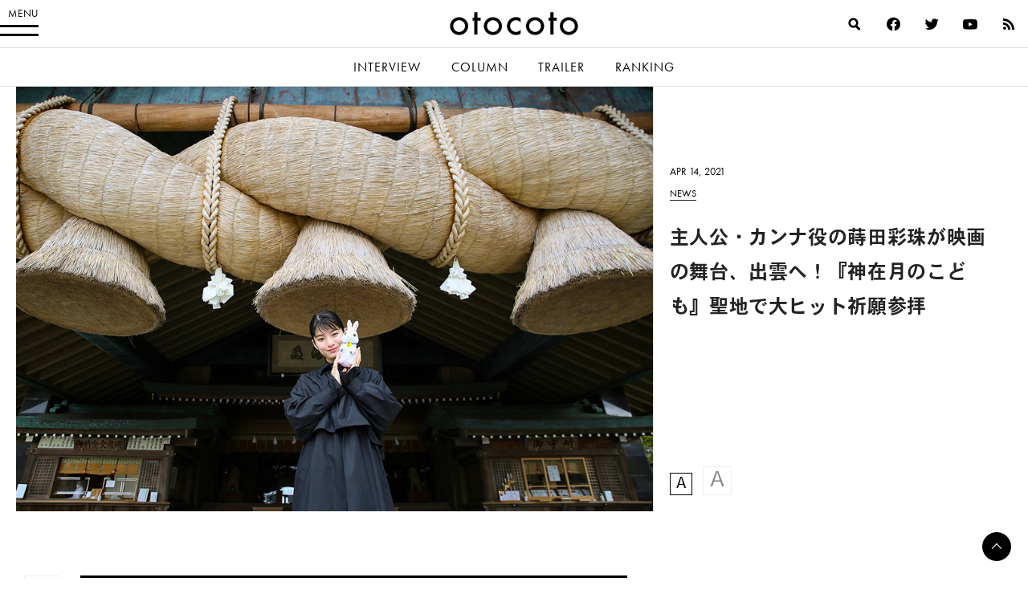

--- FILE ---
content_type: text/html; charset=UTF-8
request_url: https://otocoto.jp/news/otocotonews-kamiarizuki-2/
body_size: 20612
content:
<!doctype html>
<html lang="ja" id="html" class="no-js">


<head>
    <meta charset="utf-8">

        <meta http-equiv="X-UA-Compatible" content="IE=edge">

    <title>主人公・カンナ役の蒔田彩珠『神在月のこども』聖地で大ヒット祈願参拝</title>

        <meta name="HandheldFriendly" content="True">
        <meta name="viewport" content="user-scalable=no, width=device-width, initial-scale=1, maximum-scale=1"/>

        <link rel="apple-touch-icon" href="https://otocoto.jp/wp-content/themes/otocoto03/library/images/apple-touch-icon.png">
    <link rel="icon" href="https://otocoto.jp/wp-content/themes/otocoto03/favicon.png">
    <!--[if IE]>
			<link rel="shortcut icon" href="https://otocoto.jp/wp-content/themes/otocoto03/favicon.ico">
		<![endif]-->
        <meta name="msapplication-TileColor" content="#ffffff">
    <meta name="msapplication-TileImage" content="https://otocoto.jp/wp-content/themes/otocoto03/library/images/win8-tile-icon.png">
    <meta name="theme-color" content="#ffffff">

    <link rel="pingback" href="https://otocoto.jp/xmlrpc.php">

    <script>
      document.documentElement.className =
        document.documentElement.className.replace("no-js","js");
      function isMobileDevice() {
        const mobileRegex = /Android|webOS|iPhone|iPad|iPod|BlackBerry|IEMobile|Opera Mini/i;
        return mobileRegex.test(navigator.userAgent);
      }
      var plfile = isMobileDevice() ? "/playlist_smt.m3u8" : "/playlist_pc.m3u8";
    </script>

    

    
        <meta name='robots' content='index, follow, max-image-preview:large, max-snippet:-1, max-video-preview:-1' />

	<!-- This site is optimized with the Yoast SEO plugin v23.1 - https://yoast.com/wordpress/plugins/seo/ -->
	<meta name="description" content="“島国の根”と書く神話の地「島根・出雲」を目指して駆ける少女の成長を描く劇場オリジナルアニメ『神在月のこども』2021年・秋に公開！2021年注目女優・蒔田彩珠が映画の聖地で大ヒット祈願参拝！ - otocoto | こだわりの映画エンタメサイト" />
	<link rel="canonical" href="https://otocoto.jp/news/otocotonews-kamiarizuki-2/" />
	<meta property="og:locale" content="ja_JP" />
	<meta property="og:type" content="article" />
	<meta property="og:title" content="主人公・カンナ役の蒔田彩珠『神在月のこども』聖地で大ヒット祈願参拝" />
	<meta property="og:description" content="“島国の根”と書く神話の地「島根・出雲」を目指して駆ける少女の成長を描く劇場オリジナルアニメ『神在月のこども』2021年・秋に公開！2021年注目女優・蒔田彩珠が映画の聖地で大ヒット祈願参拝！ - otocoto | こだわりの映画エンタメサイト" />
	<meta property="og:url" content="https://otocoto.jp/news/otocotonews-kamiarizuki-2/" />
	<meta property="og:site_name" content="otocoto | こだわりの映画エンタメサイト" />
	<meta property="article:modified_time" content="2021-04-14T09:22:31+00:00" />
	<meta property="og:image" content="https://otocoto.jp/wp/wp-content/uploads/2021/04/unnamed-file-4.jpg" />
	<meta property="og:image:width" content="1000" />
	<meta property="og:image:height" content="667" />
	<meta property="og:image:type" content="image/jpeg" />
	<meta name="twitter:card" content="summary_large_image" />
	<script type="application/ld+json" class="yoast-schema-graph">{"@context":"https://schema.org","@graph":[{"@type":"WebPage","@id":"https://otocoto.jp/news/otocotonews-kamiarizuki-2/","url":"https://otocoto.jp/news/otocotonews-kamiarizuki-2/","name":"主人公・カンナ役の蒔田彩珠『神在月のこども』聖地で大ヒット祈願参拝","isPartOf":{"@id":"https://otocoto.jp/#website"},"primaryImageOfPage":{"@id":"https://otocoto.jp/news/otocotonews-kamiarizuki-2/#primaryimage"},"image":{"@id":"https://otocoto.jp/news/otocotonews-kamiarizuki-2/#primaryimage"},"thumbnailUrl":"https://cdn.otocoto.jp/wp-content/uploads/2021/04/unnamed-file-4.jpg","datePublished":"2021-04-14T09:40:00+00:00","dateModified":"2021-04-14T09:22:31+00:00","description":"“島国の根”と書く神話の地「島根・出雲」を目指して駆ける少女の成長を描く劇場オリジナルアニメ『神在月のこども』2021年・秋に公開！2021年注目女優・蒔田彩珠が映画の聖地で大ヒット祈願参拝！ - otocoto | こだわりの映画エンタメサイト","breadcrumb":{"@id":"https://otocoto.jp/news/otocotonews-kamiarizuki-2/#breadcrumb"},"inLanguage":"ja","potentialAction":[{"@type":"ReadAction","target":["https://otocoto.jp/news/otocotonews-kamiarizuki-2/"]}]},{"@type":"ImageObject","inLanguage":"ja","@id":"https://otocoto.jp/news/otocotonews-kamiarizuki-2/#primaryimage","url":"https://cdn.otocoto.jp/wp-content/uploads/2021/04/unnamed-file-4.jpg","contentUrl":"https://cdn.otocoto.jp/wp-content/uploads/2021/04/unnamed-file-4.jpg","width":1000,"height":667,"caption":"『神在月のこども』"},{"@type":"BreadcrumbList","@id":"https://otocoto.jp/news/otocotonews-kamiarizuki-2/#breadcrumb","itemListElement":[{"@type":"ListItem","position":1,"name":"Home","item":"https://otocoto.jp/"},{"@type":"ListItem","position":2,"name":"ニュース","item":"https://otocoto.jp/news/"},{"@type":"ListItem","position":3,"name":"主人公・カンナ役の蒔田彩珠が映画の舞台、出雲へ！『神在月のこども』聖地で大ヒット祈願参拝"}]},{"@type":"WebSite","@id":"https://otocoto.jp/#website","url":"https://otocoto.jp/","name":"otocoto | こだわりの映画エンタメサイト","description":"otocoto(オトコト)は、こだわりのある&quot;大人のための映画エンタメ&quot;メディアです。","potentialAction":[{"@type":"SearchAction","target":{"@type":"EntryPoint","urlTemplate":"https://otocoto.jp/?s={search_term_string}"},"query-input":"required name=search_term_string"}],"inLanguage":"ja"}]}</script>
	<!-- / Yoast SEO plugin. -->


<link rel='dns-prefetch' href='//ajax.googleapis.com' />
<link rel="alternate" type="application/rss+xml" title="otocoto | こだわりの映画エンタメサイト &raquo; フィード" href="https://otocoto.jp/feed/" />
<link rel="alternate" type="application/rss+xml" title="otocoto | こだわりの映画エンタメサイト &raquo; コメントフィード" href="https://otocoto.jp/comments/feed/" />
<link rel='stylesheet' id='photoswipecss-css' href='https://otocoto.jp/wp-content/themes/otocoto03/library/css/photoswipe/photoswipe.css' type='text/css' media='all' />
<link rel='stylesheet' id='photoswipeskincss-css' href='https://otocoto.jp/wp-content/themes/otocoto03/library/css/photoswipe/default-skin/default-skin.css' type='text/css' media='all' />
<link rel='stylesheet' id='wp-block-library-css' href='https://otocoto.jp/wp-includes/css/dist/block-library/style.min.css' type='text/css' media='all' />
<style id='cgb-conversation-block-style-inline-css' type='text/css'>


</style>
<style id='cgb-conversation-content-block-style-inline-css' type='text/css'>


</style>
<style id='cgb-info-block-style-inline-css' type='text/css'>
.wp-block-cgb-info-block{border:.25rem solid #292929;border-left:0;border-right:0;margin-bottom:2.2rem;padding:1rem 0}.wp-block-cgb-info-block .wpb-info-block-title{font-size:1.5625rem;font-weight:700;width:100%}.wp-block-cgb-info-block .wpb-info-inner{display:flex;flex-wrap:wrap;justify-content:space-between;margin:1rem 0 0}.wp-block-cgb-info-block .wpb-info-image{line-height:1;width:35%}.wp-block-cgb-info-block .wpb-info-image .editor-block-list__layout,.wp-block-cgb-info-block .wpb-info-image img{margin:0}.wp-block-cgb-info-block .wpb-info-image .editor-block-list__block-edit{margin-top:0}.wp-block-cgb-info-block .wpb-info-content-wrapper{width:61%}.wp-block-cgb-info-block .wpb-info-title{font-size:1.0625rem;font-weight:700;margin-bottom:1rem}.wp-block-cgb-info-block .wpb-info-content p{font-size:.8125rem}

</style>
<style id='cgb-info-content-block-style-inline-css' type='text/css'>


</style>
<style id='cgb-info-image-block-style-inline-css' type='text/css'>


</style>
<style id='cgb-info-multiple-block-style-inline-css' type='text/css'>
.wp-block-cgb-info-multiple-block{border:.25rem solid #292929;border-left:0;border-right:0;margin-bottom:2.2rem;padding:1rem 0}.wp-block-cgb-info-multiple-block .wp-block-cgb-info-block{border:0;margin-bottom:0;padding:0}

</style>
<style id='cgb-lede-block-style-inline-css' type='text/css'>


</style>
<style id='acf-slider-gallery-style-inline-css' type='text/css'>
.wp-block-slider-gallery{position:relative;margin:3rem 0}.wp-block-slider-gallery .swiper-slide{position:relative;margin:0}.wp-block-slider-gallery .swiper-slide:before{content:"";padding-top:100%;display:block}.wp-block-slider-gallery .swiper-slide>a,.wp-block-slider-gallery .swiper-slide>div{position:absolute;width:100%;height:100%;top:0;left:0}.wp-block-slider-gallery .swiper-slide img{display:block;width:100%;height:100%;-o-object-fit:cover;object-fit:cover;margin:0}.wp-block-slider-gallery .swiper-controls{display:-webkit-box;display:-ms-flexbox;display:flex;-webkit-box-pack:justify;-ms-flex-pack:justify;justify-content:space-between;-webkit-box-align:center;-ms-flex-align:center;align-items:center;max-width:240px;margin:0 auto;padding:8px 0}.wp-block-slider-gallery .swiper-pagination{position:static;font-weight:700;font-family:futura-pt,heisei-kaku-gothic-std,"游ゴシック","Yu Gothic","游ゴシック体","YuGothic","Helvetica Neue",Helvetica,Arial,"ヒラギノ角ゴ ProN W3","ヒラギノ角ゴ Pro W3","Hiragino Kaku Gothic Pro","メイリオ",Meiryo,Osaka,"ＭＳ Ｐゴシック","MS PGothic",sans-serif,heisei-kaku-gothic-std,"游ゴシック","Yu Gothic","游ゴシック体","YuGothic","Helvetica Neue",Helvetica,Arial,"ヒラギノ角ゴ ProN W3","ヒラギノ角ゴ Pro W3","Hiragino Kaku Gothic Pro","メイリオ",Meiryo,Osaka,"ＭＳ Ｐゴシック","MS PGothic",sans-serif;-webkit-font-smoothing:antialiased;-moz-osx-font-smoothing:grayscale;font-size:14px;letter-spacing:.06em}.wp-block-slider-gallery .swiper-pagination span{padding:0 4px}.wp-block-slider-gallery .swiper-button-next,.wp-block-slider-gallery .swiper-button-prev{position:relative;top:auto;left:auto;right:auto;width:3rem;height:3rem;min-width:3rem;cursor:pointer;outline:none;z-index:1;margin:0;-webkit-transition:opacity .5s ease;transition:opacity .5s ease;background:0}.wp-block-slider-gallery .swiper-button-next:after,.wp-block-slider-gallery .swiper-button-prev:after{content:"";position:absolute;width:.625rem;height:.625rem;display:block;border:.125rem solid #000;top:50%}.wp-block-slider-gallery .swiper-button-next:hover,.wp-block-slider-gallery .swiper-button-prev:hover{opacity:.5}.wp-block-slider-gallery .swiper-button-next.swiper-button-disabled,.wp-block-slider-gallery .swiper-button-prev.swiper-button-disabled{opacity:.25}.wp-block-slider-gallery .swiper-button-prev{left:0}.wp-block-slider-gallery .swiper-button-prev:after{-webkit-transform:translateY(-50%) rotate(-45deg);transform:translateY(-50%) rotate(-45deg);border-right:0;border-bottom:0;left:1rem}.wp-block-slider-gallery .swiper-button-next{right:0}.wp-block-slider-gallery .swiper-button-next:after{-webkit-transform:translateY(-50%) rotate(45deg);transform:translateY(-50%) rotate(45deg);border-left:0;border-bottom:0;right:1rem}.wp-block-slider-gallery.aspect-ratio-1-1 .swiper-slide:before{padding-top:100%}.wp-block-slider-gallery.aspect-ratio-3-2 .swiper-slide:before{padding-top:66.666%}.wp-block-slider-gallery.aspect-ratio-16-9 .swiper-slide:before{padding-top:56.25%}.wp-block-slider-gallery figcaption{background:-webkit-gradient(linear, left bottom, left top, from(rgba(0, 0, 0, 0.7)), color-stop(50%, rgba(0, 0, 0, 0.3)), to(transparent));background:linear-gradient(0deg, rgba(0, 0, 0, 0.7), rgba(0, 0, 0, 0.3) 50%, transparent);bottom:0;color:#fff;font-size:12px;line-height:1.3;left:0;max-height:60%;overflow:auto;padding:18px 8px 6px;position:absolute;text-align:center;width:100%;-webkit-box-sizing:border-box;box-sizing:border-box}.wp-block-slider-gallery .no-contents{background-color:#f4f4f4;display:-webkit-box;display:-ms-flexbox;display:flex;-webkit-box-align:center;-ms-flex-align:center;align-items:center;-webkit-box-pack:center;-ms-flex-pack:center;justify-content:center;padding:30px;font-size:13px}.wp-block-slider-gallery .no-contents div{text-align:left}.wp-block-slider-gallery.is-preview .swiper-wrapper{pointer-events:none}

</style>
<style id='acf-selected-posts-style-inline-css' type='text/css'>
.wp-block-selected-posts{margin:0 0 2.625rem 0}.wp-block-selected-posts .post-list-selected .post-list-item{display:block;margin:0 0 40px;text-decoration:none}.wp-block-selected-posts .post-list-selected .post-list-item .post-image{display:block;position:relative;overflow:hidden;-webkit-user-select:none;-moz-user-select:none;-ms-user-select:none;user-select:none;-webkit-tap-highlight-color:rgba(0,0,0,.1)}.wp-block-selected-posts .post-list-selected .post-list-item .post-image:after{content:" ";display:block;padding-top:62.5%}.wp-block-selected-posts .post-list-selected .post-list-item .post-image img{height:100%;width:100%;display:block;margin:0;position:absolute;top:0;left:0;background:#e1e1e1;-webkit-transition:-webkit-transform 1s ease;transition:-webkit-transform 1s ease;transition:transform 1s ease;transition:transform 1s ease, -webkit-transform 1s ease;-webkit-transform-origin:0 0;transform-origin:0 0}.wp-block-selected-posts .post-list-selected .post-list-item .post-image img.img-contain{-o-object-fit:contain;object-fit:contain}.wp-block-selected-posts .post-list-selected .post-list-item .post-image img.img-cover{-o-object-fit:cover;object-fit:cover}.wp-block-selected-posts .post-list-selected .post-list-item .post-info{padding-top:15px}.wp-block-selected-posts .post-list-selected .post-list-item .post-info .infoheader{margin-bottom:10px;line-height:1}.wp-block-selected-posts .post-list-selected .post-list-item .post-info .infoheader .posttype{color:#000;text-transform:uppercase;display:inline-block;vertical-align:text-bottom;font-weight:400;font-family:futura-pt,heisei-kaku-gothic-std,"游ゴシック","Yu Gothic","游ゴシック体","YuGothic","Helvetica Neue",Helvetica,Arial,"ヒラギノ角ゴ ProN W3","ヒラギノ角ゴ Pro W3","Hiragino Kaku Gothic Pro","メイリオ",Meiryo,Osaka,"ＭＳ Ｐゴシック","MS PGothic",sans-serif,heisei-kaku-gothic-std,"游ゴシック","Yu Gothic","游ゴシック体","YuGothic","Helvetica Neue",Helvetica,Arial,"ヒラギノ角ゴ ProN W3","ヒラギノ角ゴ Pro W3","Hiragino Kaku Gothic Pro","メイリオ",Meiryo,Osaka,"ＭＳ Ｐゴシック","MS PGothic",sans-serif;-webkit-font-smoothing:antialiased;-moz-osx-font-smoothing:grayscale;font-size:12px;position:relative;-webkit-transition:color .4s ease;transition:color .4s ease}.wp-block-selected-posts .post-list-selected .post-list-item .post-info .infoheader .posttype:after{content:"";display:block;position:absolute;bottom:-3px;height:1px;width:100%;background:#232323}.wp-block-selected-posts .post-list-selected .post-list-item .post-info .title{font-size:15px;line-height:1.8;margin:0 0 20px}.wp-block-selected-posts .list-link-block{display:-webkit-box;display:-ms-flexbox;display:flex;-webkit-box-pack:center;-ms-flex-pack:center;justify-content:center;padding:10px 0 30px}.wp-block-selected-posts .list-link{display:inline-block;font-size:14px;font-weight:700;font-family:heisei-kaku-gothic-std,"游ゴシック","Yu Gothic","游ゴシック体","YuGothic","Helvetica Neue",Helvetica,Arial,"ヒラギノ角ゴ ProN W3","ヒラギノ角ゴ Pro W3","Hiragino Kaku Gothic Pro","メイリオ",Meiryo,Osaka,"ＭＳ Ｐゴシック","MS PGothic",sans-serif;-webkit-font-smoothing:antialiased;-moz-osx-font-smoothing:grayscale;padding:0 15px 15px;border-bottom:1px solid;text-decoration:none}.wp-block-selected-posts .no-contents{background-color:#f4f4f4;display:-webkit-box;display:-ms-flexbox;display:flex;-webkit-box-align:center;-ms-flex-align:center;align-items:center;-webkit-box-pack:center;-ms-flex-pack:center;justify-content:center;padding:30px;font-size:13px}.wp-block-selected-posts .no-contents div{text-align:left}@media only screen and (min-width: 481px){.wp-block-selected-posts .post-list-selected .post-list-item{display:-webkit-box;display:-ms-flexbox;display:flex;-webkit-box-pack:justify;-ms-flex-pack:justify;justify-content:space-between;-webkit-box-align:start;-ms-flex-align:start;align-items:flex-start;margin:0 0 40px}.wp-block-selected-posts .post-list-selected .post-list-item .post-image{width:45%}.wp-block-selected-posts .post-list-selected .post-list-item .post-info{width:50%;display:-webkit-box;display:-ms-flexbox;display:flex;-webkit-box-orient:vertical;-webkit-box-direction:normal;-ms-flex-direction:column;flex-direction:column;-webkit-box-pack:center;-ms-flex-pack:center;justify-content:center;-ms-flex-item-align:stretch;align-self:stretch;padding-top:0}}@media only screen and (min-width: 769px){.wp-block-selected-posts .post-list-selected .post-list-item .post-image{width:45%}.wp-block-selected-posts .post-list-selected .post-list-item .post-info{width:50%;display:-webkit-box;display:-ms-flexbox;display:flex;-webkit-box-orient:vertical;-webkit-box-direction:normal;-ms-flex-direction:column;flex-direction:column;-webkit-box-pack:center;-ms-flex-pack:center;justify-content:center;-ms-flex-item-align:stretch;align-self:stretch}.wp-block-selected-posts .post-list-selected .post-list-item .post-info .title{font-size:17px}.wp-block-selected-posts .list-link-block{padding:20px 0 60px}.wp-block-selected-posts .list-link{font-size:16px}}@media only screen and (min-width: 900px){.wp-block-selected-posts{margin:0 0 3rem 0}}

</style>
<style id='acf-full-page-section-style-inline-css' type='text/css'>
.wp-block-full-page-section .media{position:relative;padding-top:66.6%}.wp-block-full-page-section .media .media-image{position:absolute;top:0;left:0;width:100%;height:100%;-o-object-fit:cover;object-fit:cover;margin:0}.wp-block-full-page-section .media .video-wrapper{width:100%;display:-webkit-box;display:-ms-flexbox;display:flex;-webkit-box-align:center;-ms-flex-align:center;align-items:center;-webkit-box-pack:center;-ms-flex-pack:center;justify-content:center;max-width:1200px;margin:0 auto}.wp-block-full-page-section .media .video-cover{position:absolute;top:0;left:0;width:100%;height:100%;display:-webkit-box;display:-ms-flexbox;display:flex;-webkit-box-align:center;-ms-flex-align:center;align-items:center;-webkit-box-pack:center;-ms-flex-pack:center;justify-content:center}.wp-block-full-page-section .media .loading{color:#fff;font-size:12px;line-height:1;letter-spacing:.1em}.wp-block-full-page-section .media-video{padding:0;display:-webkit-box;display:-ms-flexbox;display:flex;-ms-flex-item-align:center;align-self:center;-webkit-box-pack:center;-ms-flex-pack:center;justify-content:center}.wp-block-full-page-section .title-block{position:absolute;top:50%;left:4vw;color:#fff;width:100%;-webkit-box-sizing:border-box;box-sizing:border-box}.wp-block-full-page-section .title-block h2{margin:0;line-height:1.5}.wp-block-full-page-section .title-block.left_center{-webkit-transform:translate(0, -50%);transform:translate(0, -50%)}.wp-block-full-page-section .title-block.left_bottom{-webkit-transform:translate(0, -100%);transform:translate(0, -100%)}.wp-block-full-page-section .title-block.right_top{-webkit-transform:translate(-100%, 0);transform:translate(-100%, 0);text-align:right}.wp-block-full-page-section .title-block.right_center{-webkit-transform:translate(-100%, -50%);transform:translate(-100%, -50%);text-align:right}.wp-block-full-page-section .title-block.right_bottom{-webkit-transform:translate(-100%, -100%);transform:translate(-100%, -100%);text-align:right}.wp-block-full-page-section .section-content{padding:20px;margin:0 auto;-webkit-box-sizing:border-box;box-sizing:border-box}.wp-block-full-page-section .section-content.thin{max-width:800px}.wp-block-full-page-section .section-content.normal{max-width:920px}.wp-block-full-page-section .section-content.wide{max-width:1320px}.wp-block-full-page-section .section-content .wp-block-columns{margin-bottom:0}.wp-block-full-page-section .no-contents{background-color:#f4f4f4;display:-webkit-box;display:-ms-flexbox;display:flex;-webkit-box-align:center;-ms-flex-align:center;align-items:center;-webkit-box-pack:center;-ms-flex-pack:center;justify-content:center;padding:30px;font-size:13px}.wp-block-full-page-section .no-contents div{text-align:left}@media only screen and (max-width: 768px){.wp-block-full-page-section .title-block{position:static;padding:20px;-webkit-transform:none !important;transform:none !important}}@media only screen and (min-width: 769px){.wp-block-full-page-section .acf-innerblocks-container{margin-top:1.5rem}.wp-block-full-page-section .media-video{padding:20px}}@media only screen and (min-width: 1024px){.wp-block-full-page-section .section-content{padding:40px 60px}}

</style>
<style id='classic-theme-styles-inline-css' type='text/css'>
/*! This file is auto-generated */
.wp-block-button__link{color:#fff;background-color:#32373c;border-radius:9999px;box-shadow:none;text-decoration:none;padding:calc(.667em + 2px) calc(1.333em + 2px);font-size:1.125em}.wp-block-file__button{background:#32373c;color:#fff;text-decoration:none}
</style>
<style id='global-styles-inline-css' type='text/css'>
body{--wp--preset--color--black: #000000;--wp--preset--color--cyan-bluish-gray: #abb8c3;--wp--preset--color--white: #ffffff;--wp--preset--color--pale-pink: #f78da7;--wp--preset--color--vivid-red: #cf2e2e;--wp--preset--color--luminous-vivid-orange: #ff6900;--wp--preset--color--luminous-vivid-amber: #fcb900;--wp--preset--color--light-green-cyan: #7bdcb5;--wp--preset--color--vivid-green-cyan: #00d084;--wp--preset--color--pale-cyan-blue: #8ed1fc;--wp--preset--color--vivid-cyan-blue: #0693e3;--wp--preset--color--vivid-purple: #9b51e0;--wp--preset--gradient--vivid-cyan-blue-to-vivid-purple: linear-gradient(135deg,rgba(6,147,227,1) 0%,rgb(155,81,224) 100%);--wp--preset--gradient--light-green-cyan-to-vivid-green-cyan: linear-gradient(135deg,rgb(122,220,180) 0%,rgb(0,208,130) 100%);--wp--preset--gradient--luminous-vivid-amber-to-luminous-vivid-orange: linear-gradient(135deg,rgba(252,185,0,1) 0%,rgba(255,105,0,1) 100%);--wp--preset--gradient--luminous-vivid-orange-to-vivid-red: linear-gradient(135deg,rgba(255,105,0,1) 0%,rgb(207,46,46) 100%);--wp--preset--gradient--very-light-gray-to-cyan-bluish-gray: linear-gradient(135deg,rgb(238,238,238) 0%,rgb(169,184,195) 100%);--wp--preset--gradient--cool-to-warm-spectrum: linear-gradient(135deg,rgb(74,234,220) 0%,rgb(151,120,209) 20%,rgb(207,42,186) 40%,rgb(238,44,130) 60%,rgb(251,105,98) 80%,rgb(254,248,76) 100%);--wp--preset--gradient--blush-light-purple: linear-gradient(135deg,rgb(255,206,236) 0%,rgb(152,150,240) 100%);--wp--preset--gradient--blush-bordeaux: linear-gradient(135deg,rgb(254,205,165) 0%,rgb(254,45,45) 50%,rgb(107,0,62) 100%);--wp--preset--gradient--luminous-dusk: linear-gradient(135deg,rgb(255,203,112) 0%,rgb(199,81,192) 50%,rgb(65,88,208) 100%);--wp--preset--gradient--pale-ocean: linear-gradient(135deg,rgb(255,245,203) 0%,rgb(182,227,212) 50%,rgb(51,167,181) 100%);--wp--preset--gradient--electric-grass: linear-gradient(135deg,rgb(202,248,128) 0%,rgb(113,206,126) 100%);--wp--preset--gradient--midnight: linear-gradient(135deg,rgb(2,3,129) 0%,rgb(40,116,252) 100%);--wp--preset--font-size--small: 13px;--wp--preset--font-size--medium: 20px;--wp--preset--font-size--large: 36px;--wp--preset--font-size--x-large: 42px;--wp--preset--spacing--20: 0.44rem;--wp--preset--spacing--30: 0.67rem;--wp--preset--spacing--40: 1rem;--wp--preset--spacing--50: 1.5rem;--wp--preset--spacing--60: 2.25rem;--wp--preset--spacing--70: 3.38rem;--wp--preset--spacing--80: 5.06rem;--wp--preset--shadow--natural: 6px 6px 9px rgba(0, 0, 0, 0.2);--wp--preset--shadow--deep: 12px 12px 50px rgba(0, 0, 0, 0.4);--wp--preset--shadow--sharp: 6px 6px 0px rgba(0, 0, 0, 0.2);--wp--preset--shadow--outlined: 6px 6px 0px -3px rgba(255, 255, 255, 1), 6px 6px rgba(0, 0, 0, 1);--wp--preset--shadow--crisp: 6px 6px 0px rgba(0, 0, 0, 1);}:where(.is-layout-flex){gap: 0.5em;}:where(.is-layout-grid){gap: 0.5em;}body .is-layout-flex{display: flex;}body .is-layout-flex{flex-wrap: wrap;align-items: center;}body .is-layout-flex > *{margin: 0;}body .is-layout-grid{display: grid;}body .is-layout-grid > *{margin: 0;}:where(.wp-block-columns.is-layout-flex){gap: 2em;}:where(.wp-block-columns.is-layout-grid){gap: 2em;}:where(.wp-block-post-template.is-layout-flex){gap: 1.25em;}:where(.wp-block-post-template.is-layout-grid){gap: 1.25em;}.has-black-color{color: var(--wp--preset--color--black) !important;}.has-cyan-bluish-gray-color{color: var(--wp--preset--color--cyan-bluish-gray) !important;}.has-white-color{color: var(--wp--preset--color--white) !important;}.has-pale-pink-color{color: var(--wp--preset--color--pale-pink) !important;}.has-vivid-red-color{color: var(--wp--preset--color--vivid-red) !important;}.has-luminous-vivid-orange-color{color: var(--wp--preset--color--luminous-vivid-orange) !important;}.has-luminous-vivid-amber-color{color: var(--wp--preset--color--luminous-vivid-amber) !important;}.has-light-green-cyan-color{color: var(--wp--preset--color--light-green-cyan) !important;}.has-vivid-green-cyan-color{color: var(--wp--preset--color--vivid-green-cyan) !important;}.has-pale-cyan-blue-color{color: var(--wp--preset--color--pale-cyan-blue) !important;}.has-vivid-cyan-blue-color{color: var(--wp--preset--color--vivid-cyan-blue) !important;}.has-vivid-purple-color{color: var(--wp--preset--color--vivid-purple) !important;}.has-black-background-color{background-color: var(--wp--preset--color--black) !important;}.has-cyan-bluish-gray-background-color{background-color: var(--wp--preset--color--cyan-bluish-gray) !important;}.has-white-background-color{background-color: var(--wp--preset--color--white) !important;}.has-pale-pink-background-color{background-color: var(--wp--preset--color--pale-pink) !important;}.has-vivid-red-background-color{background-color: var(--wp--preset--color--vivid-red) !important;}.has-luminous-vivid-orange-background-color{background-color: var(--wp--preset--color--luminous-vivid-orange) !important;}.has-luminous-vivid-amber-background-color{background-color: var(--wp--preset--color--luminous-vivid-amber) !important;}.has-light-green-cyan-background-color{background-color: var(--wp--preset--color--light-green-cyan) !important;}.has-vivid-green-cyan-background-color{background-color: var(--wp--preset--color--vivid-green-cyan) !important;}.has-pale-cyan-blue-background-color{background-color: var(--wp--preset--color--pale-cyan-blue) !important;}.has-vivid-cyan-blue-background-color{background-color: var(--wp--preset--color--vivid-cyan-blue) !important;}.has-vivid-purple-background-color{background-color: var(--wp--preset--color--vivid-purple) !important;}.has-black-border-color{border-color: var(--wp--preset--color--black) !important;}.has-cyan-bluish-gray-border-color{border-color: var(--wp--preset--color--cyan-bluish-gray) !important;}.has-white-border-color{border-color: var(--wp--preset--color--white) !important;}.has-pale-pink-border-color{border-color: var(--wp--preset--color--pale-pink) !important;}.has-vivid-red-border-color{border-color: var(--wp--preset--color--vivid-red) !important;}.has-luminous-vivid-orange-border-color{border-color: var(--wp--preset--color--luminous-vivid-orange) !important;}.has-luminous-vivid-amber-border-color{border-color: var(--wp--preset--color--luminous-vivid-amber) !important;}.has-light-green-cyan-border-color{border-color: var(--wp--preset--color--light-green-cyan) !important;}.has-vivid-green-cyan-border-color{border-color: var(--wp--preset--color--vivid-green-cyan) !important;}.has-pale-cyan-blue-border-color{border-color: var(--wp--preset--color--pale-cyan-blue) !important;}.has-vivid-cyan-blue-border-color{border-color: var(--wp--preset--color--vivid-cyan-blue) !important;}.has-vivid-purple-border-color{border-color: var(--wp--preset--color--vivid-purple) !important;}.has-vivid-cyan-blue-to-vivid-purple-gradient-background{background: var(--wp--preset--gradient--vivid-cyan-blue-to-vivid-purple) !important;}.has-light-green-cyan-to-vivid-green-cyan-gradient-background{background: var(--wp--preset--gradient--light-green-cyan-to-vivid-green-cyan) !important;}.has-luminous-vivid-amber-to-luminous-vivid-orange-gradient-background{background: var(--wp--preset--gradient--luminous-vivid-amber-to-luminous-vivid-orange) !important;}.has-luminous-vivid-orange-to-vivid-red-gradient-background{background: var(--wp--preset--gradient--luminous-vivid-orange-to-vivid-red) !important;}.has-very-light-gray-to-cyan-bluish-gray-gradient-background{background: var(--wp--preset--gradient--very-light-gray-to-cyan-bluish-gray) !important;}.has-cool-to-warm-spectrum-gradient-background{background: var(--wp--preset--gradient--cool-to-warm-spectrum) !important;}.has-blush-light-purple-gradient-background{background: var(--wp--preset--gradient--blush-light-purple) !important;}.has-blush-bordeaux-gradient-background{background: var(--wp--preset--gradient--blush-bordeaux) !important;}.has-luminous-dusk-gradient-background{background: var(--wp--preset--gradient--luminous-dusk) !important;}.has-pale-ocean-gradient-background{background: var(--wp--preset--gradient--pale-ocean) !important;}.has-electric-grass-gradient-background{background: var(--wp--preset--gradient--electric-grass) !important;}.has-midnight-gradient-background{background: var(--wp--preset--gradient--midnight) !important;}.has-small-font-size{font-size: var(--wp--preset--font-size--small) !important;}.has-medium-font-size{font-size: var(--wp--preset--font-size--medium) !important;}.has-large-font-size{font-size: var(--wp--preset--font-size--large) !important;}.has-x-large-font-size{font-size: var(--wp--preset--font-size--x-large) !important;}
.wp-block-navigation a:where(:not(.wp-element-button)){color: inherit;}
:where(.wp-block-post-template.is-layout-flex){gap: 1.25em;}:where(.wp-block-post-template.is-layout-grid){gap: 1.25em;}
:where(.wp-block-columns.is-layout-flex){gap: 2em;}:where(.wp-block-columns.is-layout-grid){gap: 2em;}
.wp-block-pullquote{font-size: 1.5em;line-height: 1.6;}
</style>
<link rel='stylesheet' id='arve-main-css' href='https://otocoto.jp/wp-content/plugins/advanced-responsive-video-embedder/build/main.css?ver=70807f607880d07700da' type='text/css' media='all' />
<link rel='stylesheet' id='contact-form-7-css' href='https://otocoto.jp/wp-content/plugins/contact-form-7/includes/css/styles.css?ver=5.9.8' type='text/css' media='all' />
<link rel='stylesheet' id='toc-screen-css' href='https://otocoto.jp/wp-content/plugins/table-of-contents-plus/screen.min.css?ver=2406' type='text/css' media='all' />
<link rel='stylesheet' id='bones-stylesheet-css' href='https://otocoto.jp/wp-content/themes/otocoto03/dist/main.css?ver=20240726' type='text/css' media='all' />
<script type="text/javascript" src="//ajax.googleapis.com/ajax/libs/jquery/3.6.0/jquery.min.js?ver=3.6.0" id="jquery-js"></script>
<script type="text/javascript" src="https://otocoto.jp/wp-includes/js/jquery/jquery-migrate.min.js?ver=3.4.1" id="jquery-migrate-js"></script>
<script type="text/javascript" src="https://otocoto.jp/wp-content/themes/otocoto03/library/js/libs/photoswipe/photoswipe.min.js?ver=20230219" id="photoswipejs-js"></script>
<script type="text/javascript" src="https://otocoto.jp/wp-content/themes/otocoto03/library/js/libs/photoswipe/photoswipe-ui-default.min.js?ver=20230217" id="photoswipeuijs-js"></script>
<script type="text/javascript" src="https://otocoto.jp/wp-content/themes/otocoto03/library/js/photoswipehelper.js?ver=202302191" id="photoswipehelperjs-js"></script>
<script type="text/javascript" src="https://otocoto.jp/wp-content/themes/otocoto03/library/js/libs/jquery.biggerlink.min.js" id="biggerlinkjs-js"></script>
<script type="text/javascript" src="https://otocoto.jp/wp-content/themes/otocoto03/library/js/libs/imgLiquid-min.js" id="imgliquidjs-js"></script>
<script type="text/javascript" src="https://otocoto.jp/wp-content/themes/otocoto03/library/js/libs/jquery.detectfontmod.js" id="detectfontjs-js"></script>
<script type="text/javascript" src="https://otocoto.jp/wp-content/plugins/advanced-custom-fields-pro/assets/build/js/acf.min.js?ver=6.3.4" id="acf-js"></script>
<script type="text/javascript" src="https://otocoto.jp/wp-content/themes/otocoto03/dist/blocks/slider-gallery/main.bundle.js?ver=202302241" id="slider-gallery-block-js"></script>
<script async="async" type="text/javascript" src="https://otocoto.jp/wp-content/plugins/advanced-responsive-video-embedder/build/main.js?ver=70807f607880d07700da" id="arve-main-js"></script>
<link rel="https://api.w.org/" href="https://otocoto.jp/wp-json/" /><link rel="alternate" type="application/json" href="https://otocoto.jp/wp-json/wp/v2/news/46483" /><link rel='shortlink' href='https://otocoto.jp/?p=46483' />
<link rel="alternate" type="application/json+oembed" href="https://otocoto.jp/wp-json/oembed/1.0/embed?url=https%3A%2F%2Fotocoto.jp%2Fnews%2Fotocotonews-kamiarizuki-2%2F" />
<link rel="alternate" type="text/xml+oembed" href="https://otocoto.jp/wp-json/oembed/1.0/embed?url=https%3A%2F%2Fotocoto.jp%2Fnews%2Fotocotonews-kamiarizuki-2%2F&#038;format=xml" />
<link rel="icon" href="https://cdn.otocoto.jp/wp-content/uploads/2023/01/cropped-favicon2-32x32.png" sizes="32x32" />
<link rel="icon" href="https://cdn.otocoto.jp/wp-content/uploads/2023/01/cropped-favicon2-192x192.png" sizes="192x192" />
<link rel="apple-touch-icon" href="https://cdn.otocoto.jp/wp-content/uploads/2023/01/cropped-favicon2-180x180.png" />
<meta name="msapplication-TileImage" content="https://cdn.otocoto.jp/wp-content/uploads/2023/01/cropped-favicon2-270x270.png" />
    
            <!-- Google tag (gtag.js) -->
<script async src="https://www.googletagmanager.com/gtag/js?id=G-10E52WMT0X"></script>
<script>
  window.dataLayer = window.dataLayer || [];
  function gtag(){dataLayer.push(arguments);}
  gtag('js', new Date());

    gtag('config', 'G-10E52WMT0X');
  </script>
    
    
        <script data-ad-client="ca-pub-7547762139624617" async
            src="https://pagead2.googlesyndication.com/pagead/js/adsbygoogle.js"></script>
    
    <!-- adobe fonts -->
    <script>
      (function(d) {
        var config = {
            kitId: 'ryh4dez',
            scriptTimeout: 3000,
            async: true
          },
          h=d.documentElement,t=setTimeout(function(){h.className=h.className.replace(/\bwf-loading\b/g,"")+" wf-inactive";},config.scriptTimeout),tk=d.createElement("script"),f=false,s=d.getElementsByTagName("script")[0],a;h.className+=" wf-loading";tk.src='https://use.typekit.net/'+config.kitId+'.js';tk.async=true;tk.onload=tk.onreadystatechange=function(){a=this.readyState;if(f||a&&a!="complete"&&a!="loaded")return;f=true;clearTimeout(t);try{Typekit.load(config)}catch(e){}};s.parentNode.insertBefore(tk,s)
      })(document);
    </script>

    <!-- google fonts -->
    <link href="https://fonts.googleapis.com/css?family=Montserrat:400,700" rel="stylesheet">

            <style type="text/css">
            
        </style>

        
    <script>
                var sharebaseurl = "https://otocoto.jp/news/otocotonews-kamiarizuki-2/";
    </script>
</head>

<body class="news-template-default single single-news postid-46483" itemscope itemtype="http://schema.org/WebPage" id="pagetop">


<div id="container">

            <div id="fb-root"></div>
        <script async defer crossorigin="anonymous" src="https://connect.facebook.net/ja_JP/sdk.js#xfbml=1&version=v6.0&appId=553226548220304&autoLogAppEvents=1"></script>
    
    
    <header id="header" class="header" role="banner" itemscope itemtype="http://schema.org/WPHeader">

        <div id="inner-header" class="cf">
            <a class="togglebutton" href="#sidemenu">
                <div class="hamburger">
                    <span class="text">MENU</span>
                    <span class="line"></span>
                    <span class="line"></span>
                </div>
            </a>

            <div class="header-main">
                <a id="logo" class="" href="https://otocoto.jp" rel="nofollow">
                                        <img src="https://otocoto.jp/wp-content/themes/otocoto03/library/images/logo.svg" alt="otocoto | こだわりの映画エンタメサイト" />
                                    </a>


                
                <div class="header-toolbar">

                    
                    <div class="toolbar-box toolbar-right">
                        <ul class="tools">
                            <li>
                                <a href="#" class="btn-header-search">
                                    <span class="icon icon-search"></span>
                                </a>
                            </li>
                        </ul>
                        <ul class="snslinks">
                            <li class="snslink_item snsbtn_fb">
                                <a href="https://www.facebook.com/otoCotoWEB/" target="_blank" rel="noopener">
                                    <span class="icon icon-facebook"></span>
                                </a>
                            </li>
                            <li class="snslink_item snsbtn_tw">
                                <a href="https://twitter.com/otocoto" target="_blank" rel="noopener">
                                    <span class="icon icon-twitter"></span>
                                </a>
                            </li>
                            <li class="snslink_item snsbtn_yt">
                                <a href="https://www.youtube.com/channel/UCPa73uA9bj4ZHW3dqqNaW1g" target="_blank" rel="noopener">
                                    <span class="icon icon-youtube"></span>
                                </a>
                            </li>
                            <li class="snslink_item snsbtn_rss">
                                <a href="https://otocoto.jp/feed/" target="_blank">
                                    <span class="icon icon-rss"></span>
                                </a>
                            </li>
                        </ul>
                    </div>

                </div>
            </div>


            <div class="subheader" id="subheader">
                <nav id="header-menu" class="header-menu" role="navigation" itemscope itemtype="http://schema.org/SiteNavigationElement">
                    <ul class="menu-list cf">
                                                <li class="menu-interview">
                            <a href="https://otocoto.jp/interview/">
                                <span class="menu-text">INTERVIEW</span></a>
                        </li>
                                                                        <li class="menu-column">
                            <a href="https://otocoto.jp/column/">
                                <span class="menu-text">COLUMN</span></a>
                        </li>
                                                                        <li class="menu-trailer">
                            <a href="https://otocoto.jp/movie-trailer/">
                                <span class="menu-text">TRAILER</span>
                            </a>
                        </li>
                        <li class="menu-ranking has-submenu">
                            <span>
                                <span class="menu-text">RANKING</span>
                            </span>
                            <ul class="submenu">
                                                                <li>
                                    <a href="https://otocoto.jp/access-ranking">アクセスランキング</a>
                                </li>
                                                                <li>
                                    <a href="https://otocoto.jp/box-office-ranking">映画動員数ランキング</a>
                                </li>
                                <li>
                                    <a href="https://otocoto.jp/svod-ranking">配信視聴数ランキング</a>
                                </li>
                            </ul>
                        </li>
                    </ul>
                </nav>
            </div>


            <nav id="sidemenu" class="sidemenu mainmenu hidden" role="navigation" itemscope itemtype="http://schema.org/SiteNavigationElement">
                <div id="sidemenu-inner">
                    <div class="header-search-mobile">
                        <form role="search" method="get" class="searchform" action="https://otocoto.jp/">
    <div>
                <input type="search" class="s" name="s" value="" />

        <button type="submit" class="searchsubmit" ><span class="icon icon-search" title="search"></span></button>
    </div>
</form>                    </div>
                    <ul class="menulist cf">
                                                    <li class="menu-interview">
                                <a href="https://otocoto.jp/interview/">
                                    interview                                </a>
                                                            </li>

                                                        <li class="menu-column">
                                <a href="https://otocoto.jp/column/">
                                    column                                </a>
                                                            </li>

                                                        <li class="menu-news">
                                <a href="https://otocoto.jp/news/">
                                    news                                </a>
                                                            </li>

                                                    <li class="menu-trailer">
                            <a href="https://otocoto.jp/movie-trailer/">
                                TRAILER
                            </a>
                        </li>
                        <li class="menu-ranking">
                            <span>
                                RANKING
                            </span>
                            <ul class="submenu">
                                                                <li>
                                    <a href="https://otocoto.jp/access-ranking/">アクセスランキング</a>
                                </li>
                                                                <li>
                                    <a href="https://otocoto.jp/box-office-ranking/">映画動員数ランキング</a>
                                </li>
                                <li>
                                    <a href="https://otocoto.jp/svod-ranking/">配信視聴数ランキング</a>
                                </li>
                            </ul>
                        </li>
                    </ul>
                                            <ul class="about-block">
                            <li>
                                <span><span>ABOUT US</span></span>
                                <div>
                                    <div class="about-title">ABOUT US</div>
                                    <div class="about-description">
                                        otocoto(オトコト)は、こだわりのある"大人のための映画エンタメ"<span>メディア</span>です。制作陣や出演者のインタビューをはじめ、作品の<span>深掘りコラム</span>や海外情報、最新の予告編動画、最新映画ランキング、<span>ニュース記事</span>などをはじめとした、映画やドラマなどの最新情報を<span>お届けします。</span>                                    </div>
                                </div>
                            </li>
                        </ul>
                                    </div>
            </nav>

        </div>

    </header>

    <div id="search-view">
        <div class="cover">
            <div id="search-view-input">
                <form role="search" method="get" class="searchform" action="https://otocoto.jp/">
    <div>
                <input type="search" class="s" name="s" value="" />

        <button type="submit" class="searchsubmit" ><span class="icon icon-search" title="search"></span></button>
    </div>
</form>            </div>
        </div>
    </div>

    <div id="loading"><div class="loader"></div></div>

    <div id="base">

<script>
  $(window).load(function() {
    setupPhotoSwipeGalleryBlock({
      history: false,
      fullscreenEl: false,
      zoomEl: false,
      shareEl: false,
      bgOpacity: 0.9,
      showHideOpacity: true
    });
    setupPhotoSwipeGallery({
      history: false,
      fullscreenEl: false,
      zoomEl: false,
      shareEl: false,
      bgOpacity: 0.9,
      showHideOpacity: true
    });
  });


  function setPopupImage($elm) {
    setupPhotoSwipeOne($elm, {
      history: false,
      fullscreenEl: false,
      zoomEl: false,
      shareEl: false,
      bgOpacity: 0.9,
      showHideOpacity: true
    });
  }

  $(window).load(function() {

    $('.entry-content a img').each(function() {

      if ($(this).parents('.gallery, .wp-block-gallery, .wp-block-slider-gallery').length > 0) return;

      var $parent = $(this).parent('a');

      if (!(/\.(gif|jpg|jpeg|tiff|png)$/i).test($parent.attr("href"))) return;


      if ($parent.data('size')) {
        console.log("sized");
        setPopupImage($parent);
      }
      else {
        var theImage = new Image();
        theImage.src = $parent.attr("href");
//            console.log(theImage.src);

        $(theImage).one('load',function(){
          // Get accurate measurements from that.
          var imageWidth = theImage.width;
          var imageHeight = theImage.height;
          $parent.data('size',imageWidth+'x'+imageHeight);

//                console.log($parent.data('size'));

          setPopupImage($parent);

        });
      }
    });

  });

</script>
<div class="content " id="single">

    
    <div id="inner-content" class="wrap wrap-single cf ">

        <main class="cf" role="main" itemscope itemprop="mainEntity" itemtype="http://schema.org/Blog">

                        <div class="main-header">
                    <header class="article-header entry-header">

                    <div class="featured-image fixed-aspect">
                <img src="https://cdn.otocoto.jp/wp-content/uploads/2021/04/unnamed-file-4.jpg"/>
            </div>
            
        <div class="entry-header-content">
            <div class="infoheader"><div class="infoheader-inner"><span class="date date_newcheck ">Apr 14, 2021</span>
<span class="posttype">news</span></div></div>                <div class="title-wrapper cf">
                    <h1 class="entry-title single-title" itemprop="headline"
                        rel="bookmark">主人公・カンナ役の蒔田彩珠が映画の舞台、出雲へ！『神在月のこども』聖地で大ヒット祈願参拝</h1>
                </div>
                
            
                            <div class="textsize-switcher">
                    <a class="tsw_small"><span>A</span></a>
                    <a class="tsw_large"><span>A</span></a>
                </div>
                    </div>
    </header>
    
            </div>

            <div class="main-content" id="main-content">
                <div id="main">
                    


<article id="post-46483" class="cf cptstg_none cptstg_left post-46483 news type-news status-publish has-post-thumbnail hentry tag-miwa tag-1548 tag-2040 tag-2045 tag-2043 tag-2039 tag-2044 tag-2042 tag-2037 tag-2035 tag-2046 tag-2041 tag-2036 tag-2038 tag-ayumu news_cat-otocoto genre-visual" role="article" itemscope itemprop="blogPost" itemtype="http://schema.org/BlogPosting">

        <div id="single-snsbtns" class="snsbtns-side">
        <div class="title">SHARE</div>
        <div class="std_socialbuttons simple">
             <div class="fbbutton snsbtn_item">
                 <a href="https://www.facebook.com/sharer/sharer.php?u=https://otocoto.jp/news/otocotonews-kamiarizuki-2/" target="blank" rel="nofollow">
                    <span class="icon icon-facebook"></span></a>
             </div><div class="tweetbutton snsbtn_item">
                 <a href="https://twitter.com/intent/tweet?url=https%3A%2F%2Fotocoto.jp%2Fnews%2Fotocotonews-kamiarizuki-2%2F&text=%E4%B8%BB%E4%BA%BA%E5%85%AC%E3%83%BB%E3%82%AB%E3%83%B3%E3%83%8A%E5%BD%B9%E3%81%AE%E8%92%94%E7%94%B0%E5%BD%A9%E7%8F%A0%E3%81%8C%E6%98%A0%E7%94%BB%E3%81%AE%E8%88%9E%E5%8F%B0%E3%80%81%E5%87%BA%E9%9B%B2%E3%81%B8%EF%BC%81%E3%80%8E%E7%A5%9E%E5%9C%A8%E6%9C%88%E3%81%AE%E3%81%93%E3%81%A9%E3%82%82%E3%80%8F%E8%81%96%E5%9C%B0%E3%81%A7%E5%A4%A7%E3%83%92%E3%83%83%E3%83%88%E7%A5%88%E9%A1%98%E5%8F%82%E6%8B%9D" target="_blank">
                    <span class="icon icon-twitter"></span></a>
             </div><div class="hatebubutton snsbtn_item">
                <a href="http://b.hatena.ne.jp/entry/https%3A%2F%2Fotocoto.jp%2Fnews%2Fotocotonews-kamiarizuki-2%2F" target="_blank">
                    <span class="icon icon-hatebu"></span></a>
             </div></div>    </div>
    
    <section class="entry-content" itemprop="articleBody">
        
<figure class="wp-block-image size-large"><img fetchpriority="high" decoding="async" width="1000" height="150" src="https://cdn.otocoto.jp/wp-content/uploads/2020/10/otocotoMEDIANEWS-1.png" alt="otocotoニュース" class="wp-image-40433" srcset="https://cdn.otocoto.jp/wp-content/uploads/2020/10/otocotoMEDIANEWS-1.png 1000w, https://cdn.otocoto.jp/wp-content/uploads/2020/10/otocotoMEDIANEWS-1-768x115.png 768w, https://cdn.otocoto.jp/wp-content/uploads/2020/10/otocotoMEDIANEWS-1-640x96.png 640w, https://cdn.otocoto.jp/wp-content/uploads/2020/10/otocotoMEDIANEWS-1-320x48.png 320w, https://cdn.otocoto.jp/wp-content/uploads/2020/10/otocotoMEDIANEWS-1-180x27.png 180w" sizes="(max-width: 1000px) 100vw, 1000px" /></figure>



<h2 class="wp-block-heading">本作の主人公・カンナ役<br>蒔田彩珠が出雲大社と<strong>美保神社</strong>を参拝！</h2>



<p>映画『神在月のこども』では“親が子を想い、子が親を想う”というエピソードにちなみ、映画の完成の報告と大ヒットを祈願するため、島根半島の端と端に位置する<strong>出雲大社と美保神社に参拝</strong>した。本作の舞台でもあり、美保神社のえびす様と出雲大社のだいこく様は親子の神ということで、まさに本作の大ヒット祈願をするにはピッタリの場所。<br><br>まず初めに蒔田彩珠が訪れたのは、美保神社。この日は山陰地方では珍しいくらい天気がよく隠岐の島や大山もきれいにみえる良い天気。<br>美保神社の原画を彼女が宮司さんに渡して、映画の舞台にさせて頂いたことへのお礼と完成の報告をし、大ヒット祈願と同時にコロナ禍の終息を祈った。</p>



<figure class="wp-block-image size-large"><img decoding="async" width="1000" height="1500" src="https://cdn.otocoto.jp/wp-content/uploads/2021/04/67b32b4c57a801587cf5a07868c60940.jpg" alt="『神在月のこども』" class="wp-image-46491" srcset="https://cdn.otocoto.jp/wp-content/uploads/2021/04/67b32b4c57a801587cf5a07868c60940.jpg 1000w, https://cdn.otocoto.jp/wp-content/uploads/2021/04/67b32b4c57a801587cf5a07868c60940-768x1152.jpg 768w, https://cdn.otocoto.jp/wp-content/uploads/2021/04/67b32b4c57a801587cf5a07868c60940-640x960.jpg 640w, https://cdn.otocoto.jp/wp-content/uploads/2021/04/67b32b4c57a801587cf5a07868c60940-320x480.jpg 320w, https://cdn.otocoto.jp/wp-content/uploads/2021/04/67b32b4c57a801587cf5a07868c60940-180x270.jpg 180w" sizes="(max-width: 1000px) 100vw, 1000px" /><figcaption>©2021 映画「神在月のこども」製作御縁会</figcaption></figure>



<p>次に訪れた縁結びで有名な出雲大社でも、映画の舞台にさせて頂いたことへのお礼と完成の報告をし、大ヒットを祈願。島根県を初めて訪れた蒔田は、出雲大社を参拝するのも始めて。出雲大社に足を踏み入れた蒔田はその圧倒的な雰囲気に<strong>「こんなに大きい神社に来たことが無いですし、大社の奥までは入れたのは感動しました。スケールの大きさに圧倒されてしまいました。」</strong>と日本を代表する大社への参拝を喜んだ。<br><br>島根の印象については<strong>「すごく人が優しい土地ですし、日常の中に神様が溶け込んでいて神様の存在を身近に感じました。映画を地元の方にも見て頂きたいし、全国の皆さんに出雲の良さや改めて日本という国の素晴らしさを感じてほしいと思いました。日本の文化的なものや神秘的なものが至る所に存在していて、東京では見れないものがたくさん見れたなと思います。」</strong>と感慨深げにコメント。<br><br>今回の“えびすだいこく両参り”をしてみて、自身の両想いについては<strong>「自分の好きなことってなんだろうって思ったときに、お芝居が大好きなので、お芝居からも必要とされたいなと思いました」</strong>と役者として歩んでいこうという強い決意を再確認したようだ。<br><br>本作は松江・出雲など映画に登場するご当地を巡るアニメーションツーリズムの実施も視野に入れて秋の公開を目指していく。</p>



<figure class="wp-block-image size-large"><img decoding="async" width="1000" height="667" src="https://cdn.otocoto.jp/wp-content/uploads/2021/04/2-2.jpg" alt="『神在月のこども』" class="wp-image-46486" srcset="https://cdn.otocoto.jp/wp-content/uploads/2021/04/2-2.jpg 1000w, https://cdn.otocoto.jp/wp-content/uploads/2021/04/2-2-768x512.jpg 768w, https://cdn.otocoto.jp/wp-content/uploads/2021/04/2-2-640x427.jpg 640w, https://cdn.otocoto.jp/wp-content/uploads/2021/04/2-2-320x213.jpg 320w, https://cdn.otocoto.jp/wp-content/uploads/2021/04/2-2-180x120.jpg 180w" sizes="(max-width: 1000px) 100vw, 1000px" /><figcaption>©2021 映画「神在月のこども」製作御縁会</figcaption></figure>



<p class="has-text-align-center"><strong>劇場オリジナルアニメ『神在月のこども』は2021年秋に全国ロードショー</strong></p>



<div class="wp-block-cgb-info-multiple-block"><div class="wp-block-cgb-info-block"><div class="wpb-info-inner "><div class="wpb-info-image">

<figure class="wp-block-image size-large"><img loading="lazy" decoding="async" width="1000" height="1413" src="https://cdn.otocoto.jp/wp-content/uploads/2021/03/unnamed-file-13.jpg" alt="『神在月のこども』" class="wp-image-45241" srcset="https://cdn.otocoto.jp/wp-content/uploads/2021/03/unnamed-file-13.jpg 1000w, https://cdn.otocoto.jp/wp-content/uploads/2021/03/unnamed-file-13-768x1085.jpg 768w, https://cdn.otocoto.jp/wp-content/uploads/2021/03/unnamed-file-13-640x904.jpg 640w, https://cdn.otocoto.jp/wp-content/uploads/2021/03/unnamed-file-13-320x452.jpg 320w, https://cdn.otocoto.jp/wp-content/uploads/2021/03/unnamed-file-13-180x254.jpg 180w" sizes="(max-width: 1000px) 100vw, 1000px" /><figcaption>©2021 映画「神在月のこども」製作御縁会</figcaption></figure>

</div><div class="wpb-info-content-wrapper"><div class="wpb-info-title">劇場オリジナルアニメ『神在月のこども』</div><div class="wpb-info-content"><p><strong>《STORY》</strong><br><em>母を亡くし、大好きだった“走ること”と向き合えなくなった少女カンナ。そんな彼女のもとに一羽の兎（シロ）と一人の少年（夜叉）が現れ、出雲への旅にいざなう。廻りはじめる歯車。人々と神々の境界をまたぎ、駆ける少女の旅がはじまる。</em><br><br><strong>【作品情報】</strong><br>出演：蒔田彩珠　坂本真綾　入野自由<br>新津ちせ　永瀬莉子　高木渉　茶風林　神谷明<br>原作・コミュニケーション監督：四戸俊成／アニメーション監督：白井孝奈<br>脚本：三宅隆太、瀧田哲郎、四戸俊成<br>キャラクターデザイン・総作画監督：佐川遥／神様デザイン：小田裕康<br>色彩設計：垣田由紀子／美術監督：佐藤豪志／撮影監督：髙津純平／音響監督：岩波美和<br>クリエーション監督：坂本一也／絵コンテ：白井孝奈、坂本一也、望月智充<br>統括プロデューサー：オシア ウコ／プロデューサー・ロケーション監督：三島鉄兵／プロデューサー吉田佳弘<br>プロダクションマネージャー：里見哲郎／スーパーバイザー：諏訪道彦<br>主題歌：『神無-KANNA-』miwa<br>企画：クリティカ・ユニバーサル／製作：「神在月のこども」製作御縁会<br>制作：ライデンフィルム／音楽：ソニー・ミュージックレーベルズ<br>宣伝：パジー・エンタテインメント／配給：イオンエンターテイメント<br><br>©2021 映画「神在月のこども」製作御縁会<br><br>『神在月のこども』公式サイト：<a href="http://kamiari-kodomo.jp/" target="_blank" rel="noreferrer noopener">http://kamiari-kodomo.jp/</a></p></div></div></div></div></div>



<figure class="wp-block-embed-wordpress wp-block-embed is-type-wp-embed is-provider-otocoto-こだわりの映画エンタメサイト"><div class="wp-block-embed__wrapper">
<blockquote class="wp-embedded-content" data-secret="NYy8dbOl5D"><a href="https://otocoto.jp/news/otocotonews-netflix-yasuke-3/">日本版キャスト解禁！「Yasuke -ヤスケ-」日本語吹き替えティザーPV＆新場面写真も到着！</a></blockquote><iframe class="wp-embedded-content" sandbox="allow-scripts" security="restricted" style="position: absolute; clip: rect(1px, 1px, 1px, 1px);" title="&#8220;日本版キャスト解禁！「Yasuke -ヤスケ-」日本語吹き替えティザーPV＆新場面写真も到着！&#8221; &#8212; otocoto | こだわりの映画エンタメサイト" src="https://otocoto.jp/news/otocotonews-netflix-yasuke-3/embed/#?secret=NYy8dbOl5D" data-secret="NYy8dbOl5D" width="600" height="338" frameborder="0" marginwidth="0" marginheight="0" scrolling="no"></iframe>
</div></figure>
    </section> 
    

            <footer class="article-footer">

                        <div class="snsbtns-postbottom">
                                <div class="std_socialbuttons official">
                 <div class="fbbutton">
                     <div class="fb-like" data-href="https://otocoto.jp/news/otocotonews-kamiarizuki-2/" data-layout="button" data-action="like" data-show-faces="false" data-share="true"></div></div><div class="tweetbutton snsbtn_item">
                     <a href="https://twitter.com/intent/tweet?url=https%3A%2F%2Fotocoto.jp%2Fnews%2Fotocotonews-kamiarizuki-2%2F&text=%E4%B8%BB%E4%BA%BA%E5%85%AC%E3%83%BB%E3%82%AB%E3%83%B3%E3%83%8A%E5%BD%B9%E3%81%AE%E8%92%94%E7%94%B0%E5%BD%A9%E7%8F%A0%E3%81%8C%E6%98%A0%E7%94%BB%E3%81%AE%E8%88%9E%E5%8F%B0%E3%80%81%E5%87%BA%E9%9B%B2%E3%81%B8%EF%BC%81%E3%80%8E%E7%A5%9E%E5%9C%A8%E6%9C%88%E3%81%AE%E3%81%93%E3%81%A9%E3%82%82%E3%80%8F%E8%81%96%E5%9C%B0%E3%81%A7%E5%A4%A7%E3%83%92%E3%83%83%E3%83%88%E7%A5%88%E9%A1%98%E5%8F%82%E6%8B%9D" target="_blank">
                        <div class="tw-btn-main">
                            <span class="icon icon-twitter"></span>ツイート
                        </div></a>
                 </div><div class="hatebubutton">
                    <a href="https://b.hatena.ne.jp/entry/" class="hatena-bookmark-button" data-hatena-bookmark-layout="basic-label" data-hatena-bookmark-lang="ja" title="このエントリーをはてなブックマークに追加"><img src="https://b.st-hatena.com/images/v4/public/entry-button/button-only@2x.png" alt="このエントリーをはてなブックマークに追加" width="20" height="20" style="border: none;" /></a></div><div class="linebutton">
   <div class="line-it-button" data-lang="ja" data-type="share-a" data-ver="3" data-url="https://otocoto.jp/news/otocotonews-kamiarizuki-2/" data-color="default" data-size="small" data-count="false" style="display: none;"></div>
 <script src="https://www.line-website.com/social-plugins/js/thirdparty/loader.min.js" async="async" defer="defer"></script>
             </div></div>            </div>
            
            
        </footer>
        
    
</article> 

                </div>
                
                
                                    <aside id="sidebar" class="sidebar cf" role="complementary">

                                                    <div class="side-content">
                                <p class="std-title">BACK NUMBER</p>

                                
                                <div class="side-content-inner">
                                    <div class="postlist postlist-s">
                                                                                    <div class="postlist-item">
                                                    <a class="postimage effect-cover" href="https://otocoto.jp/news/itomichi0618/">
        <img class="img-contain" style="object-position: 50% 50%" src="https://cdn.otocoto.jp/wp-content/uploads/2021/05/sub1-1-320x173.jpg" width="320" height="173">
    </a>
    <div class="postinfo">
        <div class="infoheader"><div class="infoheader-inner"><span class="date date_newcheck ">Jun 18, 2021</span>
<span class="posttype">news</span></div></div>
        <h3 class="title">
            <span class="underline">
            
            映画『いとみち』父の日記念！シングルファーザー役の豊川悦司【本編映像解禁】
            </span>
        </h3>
    </div>                                            </div>
                                                                                        <div class="postlist-item">
                                                    <a class="postimage effect-cover" href="https://otocoto.jp/news/peterrabbit0618/">
        <img class="img-contain" style="object-position: 50% 50%" src="https://cdn.otocoto.jp/wp-content/uploads/2021/06/sub1-2-320x179.jpg" width="320" height="179">
    </a>
    <div class="postinfo">
        <div class="infoheader"><div class="infoheader-inner"><span class="date date_newcheck ">Jun 18, 2021</span>
<span class="posttype">news</span></div></div>
        <h3 class="title">
            <span class="underline">
            
            映画『ピーターラビット２／バーナバスの誘惑』人間 VS モフワルうさぎ！“ウサギたたきゲーム”勃発！【本編映像解禁】
            </span>
        </h3>
    </div>                                            </div>
                                                                                        <div class="postlist-item">
                                                    <a class="postimage effect-cover" href="https://otocoto.jp/news/ounonegai0618/">
        <img class="img-cover" style="object-position: 50% 50%" src="https://cdn.otocoto.jp/wp-content/uploads/2021/03/75c140d3601436d9bf49d9f8aa3af58a-3-320x213.jpg" width="320" height="213">
    </a>
    <div class="postinfo">
        <div class="infoheader"><div class="infoheader-inner"><span class="date date_newcheck ">Jun 18, 2021</span>
<span class="posttype">news</span></div></div>
        <h3 class="title">
            <span class="underline">
            
            映画『王の願い ハングルの始まり』ソン・ガンホ「今まで見たことのないような作品」【特別映像解禁】
            </span>
        </h3>
    </div>                                            </div>
                                            
                                                                                    <a class="link_backnumber"
                                               href="https://otocoto.jp/news/newscat/otocoto%e3%83%a1%e3%83%87%e3%82%a3%e3%82%a2%e3%83%8b%e3%83%a5%e3%83%bc%e3%82%b9/">さらに過去の記事へ</a>
                                                                            </div>
                                </div>
                            </div>
                            
                        <div class="side-content single-related mobile">
                            <p class="std-title">YOU MAY ALSO LIKE</p>
                            <div class="postlist postlist-m postlist_related "><div class="postlist-item">    <a class="postimage effect-cover" href="https://otocoto.jp/news/mariomovie2_0126/">
        <img class="img-cover" style="object-position: 50% 40%" src="https://otocoto.jp/wp-content/uploads/2026/01/48fcd4bcb4dab28f50ba20e61e4533c7-640x800.jpg" width="640" height="800">
    </a>
    <div class="postinfo">
        <div class="infoheader"><div class="infoheader-inner"><span class="date date_newcheck ">Jan 26, 2026</span>
<span class="posttype">news</span></div></div>
        <h3 class="title">
            <span class="underline">
            
            ついにヨッシー登場!　映画『ザ・スーパーマリオギャラクシー・ムービー』 キャサリンやカエルルイージ、ベビィマリオも
            </span>
        </h3>
    </div></div><div class="postlist-item">    <a class="postimage effect-cover" href="https://otocoto.jp/news/hanaroku0122/">
        <img class="img-cover" style="object-position: 50% 1%" src="https://otocoto.jp/wp-content/uploads/2026/01/577721e2a6a25f0aea8af47f4bbea9d2-640x906.jpg" width="640" height="906">
    </a>
    <div class="postinfo">
        <div class="infoheader"><div class="infoheader-inner"><span class="date date_newcheck ">Jan 22, 2026</span>
<span class="posttype">news</span></div></div>
        <h3 class="title">
            <span class="underline">
            
            萩原利久×古川琴音W主演 アニメ映画『花緑青が明ける日に』 imaseの新曲が彩る本予告映像公開
            </span>
        </h3>
    </div></div><div class="postlist-item">    <a class="postimage effect-cover" href="https://otocoto.jp/news/mariomovie2_1203/">
        <img class="img-contain" style="object-position: 50% 50%" src="https://otocoto.jp/wp-content/uploads/2025/12/44530f5b178e3cf60693c5da82f80b0d-640x267.jpg" width="640" height="267">
    </a>
    <div class="postinfo">
        <div class="infoheader"><div class="infoheader-inner"><span class="date date_newcheck ">Dec 03, 2025</span>
<span class="posttype">news</span></div></div>
        <h3 class="title">
            <span class="underline">
            
            宮野真守ほか前作声優陣が続投!　映画『ザ・スーパーマリオギャラクシー・ムービー』 ロゼッタとクッパJr.も初登場
            </span>
        </h3>
    </div></div><div class="postlist-item">    <a class="postimage effect-cover" href="https://otocoto.jp/news/hanaroku1010/">
        <img class="img-contain" style="object-position: 50% 50%" src="https://otocoto.jp/wp-content/uploads/2025/10/02_C262_nuki-640x360.jpg" width="640" height="360">
    </a>
    <div class="postinfo">
        <div class="infoheader"><div class="infoheader-inner"><span class="date date_newcheck ">Oct 10, 2025</span>
<span class="posttype">news</span></div></div>
        <h3 class="title">
            <span class="underline">
            
            萩原利久×古川琴音W主演 日本画家・四宮義俊が監督を務めた長編アニメーション 映画『花緑青が明ける日に』26年3月公開
            </span>
        </h3>
    </div></div><div class="postlist-item">    <a class="postimage effect-cover" href="https://otocoto.jp/news/syoumetsu1010/">
        <img class="img-cover" style="object-position: 50% 45%" src="https://otocoto.jp/wp-content/uploads/2025/10/ea71fa549997953839a507bfe7fd6bac-640x905.jpg" width="640" height="905">
    </a>
    <div class="postinfo">
        <div class="infoheader"><div class="infoheader-inner"><span class="date date_newcheck ">Oct 10, 2025</span>
<span class="posttype">news</span></div></div>
        <h3 class="title">
            <span class="underline">
            
            現代人の価値観を揺さぶる“二次元の恋” 映画『消滅世界』予告映像&amp;メインビジュアル公開
            </span>
        </h3>
    </div></div><div class="postlist-item">    <a class="postimage effect-cover" href="https://otocoto.jp/news/syoumetsu0913/">
        <img class="img-cover" style="object-position: 50% 50%" src="https://otocoto.jp/wp-content/uploads/2025/09/3bdbc5c4180a71fade1d124b45daa14d-640x427.jpg" width="640" height="427">
    </a>
    <div class="postinfo">
        <div class="infoheader"><div class="infoheader-inner"><span class="date date_newcheck ">Sep 13, 2025</span>
<span class="posttype">news</span></div></div>
        <h3 class="title">
            <span class="underline">
            
            蒔田彩珠主演 村田沙耶香のベストセラー小説を実写化 映画『消滅世界』特報映像公開
            </span>
        </h3>
    </div></div><div class="postlist-item">    <a class="postimage effect-cover" href="https://otocoto.jp/interview/cafecinema119/">
        <img class="img-cover" style="object-position: 50% 50%" src="https://otocoto.jp/wp-content/uploads/2025/09/CCC_0894-2_1-640x427.jpg" width="640" height="427">
    </a>
    <div class="postinfo">
        <div class="infoheader"><div class="infoheader-inner"><span class="date date_newcheck ">Sep 12, 2025</span>
<span class="posttype">interview</span></div></div>
        <h3 class="title">
            <span class="underline">
            
            坂東龍汰インタビュー　揺れる心とともに挑んだ吹き替え初挑戦『ヒックとドラゴン』
            </span>
        </h3>
    </div></div><div class="postlist-item">    <a class="postimage effect-cover" href="https://otocoto.jp/news/hic-dragon-movie0807/">
        <img class="img-contain" style="object-position: 50% 50%" src="https://otocoto.jp/wp-content/uploads/2025/08/2569_TP_00038-640x256.jpg" width="640" height="256">
    </a>
    <div class="postinfo">
        <div class="infoheader"><div class="infoheader-inner"><span class="date date_newcheck ">Aug 07, 2025</span>
<span class="posttype">news</span></div></div>
        <h3 class="title">
            <span class="underline">
            
            実写版 映画『ヒックとドラゴン』坂東龍汰ら豪華声優陣による日本語吹替予告映像公開
            </span>
        </h3>
    </div></div></div>                        </div>

                        <div class="side-content side-content-ranking">
                            <p class="std-title">RANKING</p>
                            <div class="side-content-inner">
                                                                <div class="side-ranking-block">
                                    <div class="subtitle">アクセス</div>
                                    <div class="ranking-multi cf"><ul class="ranking-tabs cf"><li class="active" data-rank="pv2">2日間</li><li data-rank="pv7">週間</li><li data-rank="pv30">月間</li></ul><div class="postlist postlist-s postlist-rank rank-pv2">            <div class="postlist-item">
                <span class="rank">1</span>
                     <a class="postimage effect-cover" href="https://otocoto.jp/news/rental_family0122/">
        <img class="img-cover" style="object-position: 50% 50%" src="https://otocoto.jp/wp-content/uploads/2026/01/RF_Arthur_To_L1350050s-320x214.jpg" width="320" height="214">
    </a>
    <div class="postinfo">
        <div class="infoheader"><div class="infoheader-inner"><span class="date date_newcheck ">Jan 22, 2026</span>
<span class="posttype">news</span></div></div>
        <h3 class="title">
            <span class="underline">
            
            映画『レンタル・ファミリー』 オスカー俳優 ブレンダン・フレイザーが役作りに励んだ意外な場所とは?
            </span>
        </h3>
    </div>            </div>
                        <div class="postlist-item">
                <span class="rank">2</span>
                     <a class="postimage effect-cover" href="https://otocoto.jp/news/kimi_hana_movie0125/">
        <img class="img-cover" style="object-position: 50% 3%" src="https://otocoto.jp/wp-content/uploads/2026/01/7f3bd23352cd509852658d726794ad85-320x238.jpg" width="320" height="238">
    </a>
    <div class="postinfo">
        <div class="infoheader"><div class="infoheader-inner"><span class="date date_newcheck ">Jan 25, 2026</span>
<span class="posttype">news</span></div></div>
        <h3 class="title">
            <span class="underline">
            
            timelesz佐藤勝利「本当に嬉しかった」アニメ映画初主演　映画『君と花火と約束と』 共演は原菜乃華
            </span>
        </h3>
    </div>            </div>
                        <div class="postlist-item">
                <span class="rank">3</span>
                     <a class="postimage effect-cover" href="https://otocoto.jp/news/supergirl0124/">
        <img class="img-contain" style="object-position: 50% 50%" src="https://otocoto.jp/wp-content/uploads/2026/01/LOBO-005-WIDE-FINAL-320x180.jpg" width="320" height="180">
    </a>
    <div class="postinfo">
        <div class="infoheader"><div class="infoheader-inner"><span class="date date_newcheck ">Jan 24, 2026</span>
<span class="posttype">news</span></div></div>
        <h3 class="title">
            <span class="underline">
            
            ジェイソン・モモアが大型バイクにまたがって高笑い　映画『スーパーガール』 最凶の賞金稼ぎ・ロボ参戦
            </span>
        </h3>
    </div>            </div>
            </div><div class="postlist postlist-s postlist-rank rank-pv7">            <div class="postlist-item">
                <span class="rank">1</span>
                     <a class="postimage effect-cover" href="https://otocoto.jp/news/johatsu_film0116/">
        <img class="img-contain" style="object-position: 50% 50%" src="https://otocoto.jp/wp-content/uploads/2026/01/JOHATSU_main_Artwork_s-320x180.jpg" width="320" height="180">
    </a>
    <div class="postinfo">
        <div class="infoheader"><div class="infoheader-inner"><span class="date date_newcheck ">Jan 16, 2026</span>
<span class="posttype">news</span></div></div>
        <h3 class="title">
            <span class="underline">
            
            日本では毎年数千人が“蒸発”する‥‥　40以上の国際映画祭で絶賛! ドキュメンタリー映画『蒸発』
            </span>
        </h3>
    </div>            </div>
                        <div class="postlist-item">
                <span class="rank">2</span>
                     <a class="postimage effect-cover" href="https://otocoto.jp/interview/cafecinema126/">
        <img class="img-cover" style="object-position: 50% 50%" src="https://otocoto.jp/wp-content/uploads/2026/01/batch_CCC_2599r-320x213.jpg" width="320" height="213">
    </a>
    <div class="postinfo">
        <div class="infoheader"><div class="infoheader-inner"><span class="date date_newcheck ">Jan 21, 2026</span>
<span class="posttype">interview</span></div></div>
        <h3 class="title">
            <span class="underline">
            
            高杉真宙インタビュー　見つめた“優しい嘘”と家族の30年 『架空の犬と嘘をつく猫』
            </span>
        </h3>
    </div>            </div>
                        <div class="postlist-item">
                <span class="rank">3</span>
                     <a class="postimage effect-cover" href="https://otocoto.jp/news/rental_family0122/">
        <img class="img-cover" style="object-position: 50% 50%" src="https://otocoto.jp/wp-content/uploads/2026/01/RF_Arthur_To_L1350050s-320x214.jpg" width="320" height="214">
    </a>
    <div class="postinfo">
        <div class="infoheader"><div class="infoheader-inner"><span class="date date_newcheck ">Jan 22, 2026</span>
<span class="posttype">news</span></div></div>
        <h3 class="title">
            <span class="underline">
            
            映画『レンタル・ファミリー』 オスカー俳優 ブレンダン・フレイザーが役作りに励んだ意外な場所とは?
            </span>
        </h3>
    </div>            </div>
            </div><div class="postlist postlist-s postlist-rank rank-pv30">            <div class="postlist-item">
                <span class="rank">1</span>
                     <a class="postimage effect-cover" href="https://otocoto.jp/column/2025-2026_nf/">
        <img class="img-contain" style="object-position: 50% 50%" src="https://cdn.otocoto.jp/wp-content/uploads/2023/04/7006939986fd90c62e92fe1b49ae8a9d-1-320x180.jpg" width="320" height="180">
    </a>
    <div class="postinfo">
        <div class="infoheader"><div class="infoheader-inner"><span class="date date_newcheck ">Dec 26, 2025</span>
<span class="posttype">feature</span></div></div>
        <h3 class="title">
            <span class="underline">
            
            特集：2025-2026 年末年始に観たい Netflix独占配信の話題作
            </span>
        </h3>
    </div>            </div>
                        <div class="postlist-item">
                <span class="rank">2</span>
                     <a class="postimage effect-cover" href="https://otocoto.jp/news/hinagiku0108/">
        <img class="img-cover" style="object-position: 50% 95%" src="https://otocoto.jp/wp-content/uploads/2026/01/hinagiku_other1s-320x230.jpg" width="320" height="230">
    </a>
    <div class="postinfo">
        <div class="infoheader"><div class="infoheader-inner"><span class="date date_newcheck ">Jan 08, 2026</span>
<span class="posttype">news</span></div></div>
        <h3 class="title">
            <span class="underline">
            
            製作60周年/日本劇場公開35周年 60年代チェコ・ヌーヴェルヴァーグの傑作が蘇る　映画『ひなぎく 4Kレストア版』
            </span>
        </h3>
    </div>            </div>
                        <div class="postlist-item">
                <span class="rank">3</span>
                     <a class="postimage effect-cover" href="https://otocoto.jp/news/johatsu_film0116/">
        <img class="img-contain" style="object-position: 50% 50%" src="https://otocoto.jp/wp-content/uploads/2026/01/JOHATSU_main_Artwork_s-320x180.jpg" width="320" height="180">
    </a>
    <div class="postinfo">
        <div class="infoheader"><div class="infoheader-inner"><span class="date date_newcheck ">Jan 16, 2026</span>
<span class="posttype">news</span></div></div>
        <h3 class="title">
            <span class="underline">
            
            日本では毎年数千人が“蒸発”する‥‥　40以上の国際映画祭で絶賛! ドキュメンタリー映画『蒸発』
            </span>
        </h3>
    </div>            </div>
            </div></div>                                    <a class="link_backnumber"
                                       href="https://otocoto.jp/access-ranking/">全部を見る</a>
                                </div>
                                                                <div class="side-ranking-block desktop">
                                    <div class="subtitle">映画動員数</div>
                                    <div class="ranking-box-office"><div class="postlist postlist-s postlist-rank rank-box-office">            <div class="postlist-item">
                <span class="rank">1</span>
                <div class="postimage">
                    <img src="https://otocoto.jp/wp-content/uploads/2021/09/3ac52f2ca857573ed30f8264a6b1a28b-320x453.jpg">
                </div>
                <div class="postinfo">
                    <div class="title">ズートピア2</div>
                    <div class="change">
                        <div class="change-stay">
                            <span></span>
                        </div>
                        <div class="prev-number">( 1 )</div>
                    </div>
                </div>
            </div>            <div class="postlist-item">
                <span class="rank">2</span>
                <div class="postimage">
                    <img src="https://otocoto.jp/wp-content/uploads/2021/09/KH_honp_0409_fix_s-320x452.jpg">
                </div>
                <div class="postinfo">
                    <div class="title">国宝</div>
                    <div class="change">
                        <div class="change-stay">
                            <span></span>
                        </div>
                        <div class="prev-number">( 2 )</div>
                    </div>
                </div>
            </div>            <div class="postlist-item">
                <span class="rank">3</span>
                <div class="postimage">
                    <img src="https://otocoto.jp/wp-content/uploads/2025/12/9c2633db0e832122508efb5d9f51bffa-320x452.jpg">
                </div>
                <div class="postinfo">
                    <div class="title">MERCY／マーシー　AI裁判</div>
                    <div class="change">
                        <div class="change-new">
                            <span></span>
                        </div>
                        <div class="prev-number">( - )</div>
                    </div>
                </div>
            </div></div></div>                                    <a class="link_backnumber"
                                       href="https://otocoto.jp/box-office-ranking/">全部を見る</a>
                                </div>
                                <div class="side-ranking-block desktop">
                                    <div class="subtitle">動画試聴数</div>
                                    <div class="ranking-svod"><div class="postlist postlist-s postlist-rank rank-svod">            <div class="postlist-item">
                <span class="rank">1</span>
                <div class="postinfo">
                    <div class="title">呪術廻戦</div>
                    <div class="change">
                        <div class="change-stay">
                            <span></span>
                        </div>
                        <div class="prev-number">( 1 )</div>
                    </div>
                </div>
            </div>            <div class="postlist-item">
                <span class="rank">2</span>
                <div class="postinfo">
                    <div class="title">葬送のフリーレン</div>
                    <div class="change">
                        <div class="change-up">
                            <span></span>
                        </div>
                        <div class="prev-number">( 25 )</div>
                    </div>
                </div>
            </div>            <div class="postlist-item">
                <span class="rank">3</span>
                <div class="postinfo">
                    <div class="title">ゴールデンカムイ</div>
                    <div class="change">
                        <div class="change-up">
                            <span></span>
                        </div>
                        <div class="prev-number">( 4 )</div>
                    </div>
                </div>
            </div></div></div>                                    <a class="link_backnumber"
                                       href="https://otocoto.jp/svod-ranking/">全部を見る</a>
                                </div>
                            </div>
                        </div>

                                                    <div class="side-content">
                                <p class="std-title">RECENT POSTS</p>

                                <div class="side-content-inner">
                                    <div class="postlist postlist-s">
                                                                                    <div class="postlist-item">
                                                    <a class="postimage effect-cover" href="https://otocoto.jp/news/shivababy0126/">
        <img class="img-cover" style="object-position: 50% 50%" src="https://otocoto.jp/wp-content/uploads/2026/01/SB_main_s-320x213.jpg" width="320" height="213">
    </a>
    <div class="postinfo">
        <div class="infoheader"><div class="infoheader-inner"><span class="date date_newcheck ">Jan 26, 2026</span>
<span class="posttype">news</span></div></div>
        <h3 class="title">
            <span class="underline">
            
            両親・元カノ・パパ活相手が集合‥‥気まずさ限界突破　映画『Shiva Baby シヴァ・ベイビー』
            </span>
        </h3>
    </div>                                            </div>
                                                                                        <div class="postlist-item">
                                                    <a class="postimage effect-cover" href="https://otocoto.jp/news/myeverything0126/">
        <img class="img-contain" style="object-position: 50% 50%" src="https://otocoto.jp/wp-content/uploads/2026/01/3aa97b3d4d4136d483fda0a91075d7fb-320x172.jpg" width="320" height="172">
    </a>
    <div class="postinfo">
        <div class="infoheader"><div class="infoheader-inner"><span class="date date_newcheck ">Jan 26, 2026</span>
<span class="posttype">news</span></div></div>
        <h3 class="title">
            <span class="underline">
            
            第81回ヴェネチア国際映画祭、横浜フランス映画祭2025で話題　映画『私のすべて』 痛みの先で、人生はまた微笑む
            </span>
        </h3>
    </div>                                            </div>
                                                                                        <div class="postlist-item">
                                                    <a class="postimage effect-cover" href="https://otocoto.jp/news/mariomovie2_0126/">
        <img class="img-cover" style="object-position: 50% 40%" src="https://otocoto.jp/wp-content/uploads/2026/01/48fcd4bcb4dab28f50ba20e61e4533c7-320x400.jpg" width="320" height="400">
    </a>
    <div class="postinfo">
        <div class="infoheader"><div class="infoheader-inner"><span class="date date_newcheck ">Jan 26, 2026</span>
<span class="posttype">news</span></div></div>
        <h3 class="title">
            <span class="underline">
            
            ついにヨッシー登場!　映画『ザ・スーパーマリオギャラクシー・ムービー』 キャサリンやカエルルイージ、ベビィマリオも
            </span>
        </h3>
    </div>                                            </div>
                                            
                                                                                    <a class="link_backnumber"
                                               href="https://otocoto.jp/articles/">新着記事一覧へ</a>
                                                                            </div>
                                </div>
                            </div>
                            
                    </aside>
                            </div>         </main>


        <div id="main_bottom" class="cf">
            <div class="std-content single-related pc">
                <p class="std-title">YOU MAY ALSO LIKE</p>
                <div class="postlist postlist-m postlist_related "><div class="postlist-item">    <a class="postimage effect-cover" href="https://otocoto.jp/news/mariomovie2_0126/">
        <img class="img-cover" style="object-position: 50% 40%" src="https://otocoto.jp/wp-content/uploads/2026/01/48fcd4bcb4dab28f50ba20e61e4533c7-640x800.jpg" width="640" height="800">
    </a>
    <div class="postinfo">
        <div class="infoheader"><div class="infoheader-inner"><span class="date date_newcheck ">Jan 26, 2026</span>
<span class="posttype">news</span></div></div>
        <h3 class="title">
            <span class="underline">
            
            ついにヨッシー登場!　映画『ザ・スーパーマリオギャラクシー・ムービー』 キャサリンやカエルルイージ、ベビィマリオも
            </span>
        </h3>
    </div></div><div class="postlist-item">    <a class="postimage effect-cover" href="https://otocoto.jp/news/hanaroku0122/">
        <img class="img-cover" style="object-position: 50% 1%" src="https://otocoto.jp/wp-content/uploads/2026/01/577721e2a6a25f0aea8af47f4bbea9d2-640x906.jpg" width="640" height="906">
    </a>
    <div class="postinfo">
        <div class="infoheader"><div class="infoheader-inner"><span class="date date_newcheck ">Jan 22, 2026</span>
<span class="posttype">news</span></div></div>
        <h3 class="title">
            <span class="underline">
            
            萩原利久×古川琴音W主演 アニメ映画『花緑青が明ける日に』 imaseの新曲が彩る本予告映像公開
            </span>
        </h3>
    </div></div><div class="postlist-item">    <a class="postimage effect-cover" href="https://otocoto.jp/news/mariomovie2_1203/">
        <img class="img-contain" style="object-position: 50% 50%" src="https://otocoto.jp/wp-content/uploads/2025/12/44530f5b178e3cf60693c5da82f80b0d-640x267.jpg" width="640" height="267">
    </a>
    <div class="postinfo">
        <div class="infoheader"><div class="infoheader-inner"><span class="date date_newcheck ">Dec 03, 2025</span>
<span class="posttype">news</span></div></div>
        <h3 class="title">
            <span class="underline">
            
            宮野真守ほか前作声優陣が続投!　映画『ザ・スーパーマリオギャラクシー・ムービー』 ロゼッタとクッパJr.も初登場
            </span>
        </h3>
    </div></div><div class="postlist-item">    <a class="postimage effect-cover" href="https://otocoto.jp/news/hanaroku1010/">
        <img class="img-contain" style="object-position: 50% 50%" src="https://otocoto.jp/wp-content/uploads/2025/10/02_C262_nuki-640x360.jpg" width="640" height="360">
    </a>
    <div class="postinfo">
        <div class="infoheader"><div class="infoheader-inner"><span class="date date_newcheck ">Oct 10, 2025</span>
<span class="posttype">news</span></div></div>
        <h3 class="title">
            <span class="underline">
            
            萩原利久×古川琴音W主演 日本画家・四宮義俊が監督を務めた長編アニメーション 映画『花緑青が明ける日に』26年3月公開
            </span>
        </h3>
    </div></div><div class="postlist-item">    <a class="postimage effect-cover" href="https://otocoto.jp/news/syoumetsu1010/">
        <img class="img-cover" style="object-position: 50% 45%" src="https://otocoto.jp/wp-content/uploads/2025/10/ea71fa549997953839a507bfe7fd6bac-640x905.jpg" width="640" height="905">
    </a>
    <div class="postinfo">
        <div class="infoheader"><div class="infoheader-inner"><span class="date date_newcheck ">Oct 10, 2025</span>
<span class="posttype">news</span></div></div>
        <h3 class="title">
            <span class="underline">
            
            現代人の価値観を揺さぶる“二次元の恋” 映画『消滅世界』予告映像&amp;メインビジュアル公開
            </span>
        </h3>
    </div></div><div class="postlist-item">    <a class="postimage effect-cover" href="https://otocoto.jp/news/syoumetsu0913/">
        <img class="img-cover" style="object-position: 50% 50%" src="https://otocoto.jp/wp-content/uploads/2025/09/3bdbc5c4180a71fade1d124b45daa14d-640x427.jpg" width="640" height="427">
    </a>
    <div class="postinfo">
        <div class="infoheader"><div class="infoheader-inner"><span class="date date_newcheck ">Sep 13, 2025</span>
<span class="posttype">news</span></div></div>
        <h3 class="title">
            <span class="underline">
            
            蒔田彩珠主演 村田沙耶香のベストセラー小説を実写化 映画『消滅世界』特報映像公開
            </span>
        </h3>
    </div></div><div class="postlist-item">    <a class="postimage effect-cover" href="https://otocoto.jp/interview/cafecinema119/">
        <img class="img-cover" style="object-position: 50% 50%" src="https://otocoto.jp/wp-content/uploads/2025/09/CCC_0894-2_1-640x427.jpg" width="640" height="427">
    </a>
    <div class="postinfo">
        <div class="infoheader"><div class="infoheader-inner"><span class="date date_newcheck ">Sep 12, 2025</span>
<span class="posttype">interview</span></div></div>
        <h3 class="title">
            <span class="underline">
            
            坂東龍汰インタビュー　揺れる心とともに挑んだ吹き替え初挑戦『ヒックとドラゴン』
            </span>
        </h3>
    </div></div><div class="postlist-item">    <a class="postimage effect-cover" href="https://otocoto.jp/news/hic-dragon-movie0807/">
        <img class="img-contain" style="object-position: 50% 50%" src="https://otocoto.jp/wp-content/uploads/2025/08/2569_TP_00038-640x256.jpg" width="640" height="256">
    </a>
    <div class="postinfo">
        <div class="infoheader"><div class="infoheader-inner"><span class="date date_newcheck ">Aug 07, 2025</span>
<span class="posttype">news</span></div></div>
        <h3 class="title">
            <span class="underline">
            
            実写版 映画『ヒックとドラゴン』坂東龍汰ら豪華声優陣による日本語吹替予告映像公開
            </span>
        </h3>
    </div></div></div>            </div>
        </div>

    </div>

</div>
<!-- Root element of PhotoSwipe. Must have class pswp. -->
<div class="pswp" tabindex="-1" role="dialog" aria-hidden="true">

    <!-- Background of PhotoSwipe.
         It's a separate element as animating opacity is faster than rgba(). -->
    <div class="pswp__bg"></div>

    <!-- Slides wrapper with overflow:hidden. -->
    <div class="pswp__scroll-wrap">

        <!-- Container that holds slides.
            PhotoSwipe keeps only 3 of them in the DOM to save memory.
            Don't modify these 3 pswp__item elements, data is added later on. -->
        <div class="pswp__container">
            <div class="pswp__item"></div>
            <div class="pswp__item"></div>
            <div class="pswp__item"></div>
        </div>

        <!-- Default (PhotoSwipeUI_Default) interface on top of sliding area. Can be changed. -->
        <div class="pswp__ui pswp__ui--hidden">

            <div class="pswp__top-bar">

                <!--  Controls are self-explanatory. Order can be changed. -->

                <div class="pswp__counter"></div>

                <button class="pswp__button pswp__button--close" title="Close (Esc)"></button>

                <button class="pswp__button pswp__button--share" title="Share"></button>

                <button class="pswp__button pswp__button--fs" title="Toggle fullscreen"></button>

                <button class="pswp__button pswp__button--zoom" title="Zoom in/out"></button>

                <!-- Preloader demo http://codepen.io/dimsemenov/pen/yyBWoR -->
                <!-- element will get class pswp__preloader--active when preloader is running -->
                <div class="pswp__preloader">
                    <div class="pswp__preloader__icn">
                        <div class="pswp__preloader__cut">
                            <div class="pswp__preloader__donut"></div>
                        </div>
                    </div>
                </div>
            </div>

            <div class="pswp__share-modal pswp__share-modal--hidden pswp__single-tap">
                <div class="pswp__share-tooltip"></div>
            </div>

            <button class="pswp__button pswp__button--arrow--left" title="Previous (arrow left)">
            </button>

            <button class="pswp__button pswp__button--arrow--right" title="Next (arrow right)">
            </button>

            <div class="pswp__caption">
                <div class="pswp__caption__center"></div>
            </div>

        </div>

    </div>

</div>
			</div>
			<footer class="footer" role="contentinfo" itemscope itemtype="http://schema.org/WPFooter">

				<div id="inner-footer" class="wrap cf">

                    <a class="gototop pgscrl" href="#pagetop"></a>

                    <ul class="snslinks">
						<li class="snslink_item snsbtn_fb">
							<a href="https://www.facebook.com/otoCotoWEB/" target="_blank" rel="noopener">
								<span class="icon icon-facebook"></span>
							</a>
						</li>
						<li class="snslink_item snsbtn_tw">
							<a href="https://twitter.com/otoCoto" target="_blank" rel="noopener">
								<span class="icon icon-twitter"></span>
							</a>
						</li>
                        <li class="snslink_item snsbtn_yt">
                            <a href="https://www.youtube.com/channel/UCPa73uA9bj4ZHW3dqqNaW1g" target="_blank" rel="noopener">
                                <span class="icon icon-youtube"></span>
                            </a>
                        </li>
						<li class="snslink_item snsbtn_rss">
							<a href="https://otocoto.jp/feed/" target="_blank">
								<span class="icon icon-rss"></span>
							</a>
						</li>
					</ul>

					<div class="footer_bottom cf">
						<ul>
							<li><a href="https://otocoto.jp/contact/" >CONTACT</a></li>
							<li><a href="https://otocoto.jp/company/">COMPANY</a></li>
                            <li><a href="https://otocoto.jp/privacy-policy/">PRIVACY POLICY</a></li>
                        </ul>

                        
						<span class="source-org copyright">&copy; otocoto All Rights Reserved.</span>
					</div>


				</div>

			</footer>

		</div>

				<script type="text/javascript" src="https://otocoto.jp/wp-includes/js/dist/vendor/wp-polyfill-inert.min.js?ver=3.1.2" id="wp-polyfill-inert-js"></script>
<script type="text/javascript" src="https://otocoto.jp/wp-includes/js/dist/vendor/regenerator-runtime.min.js?ver=0.14.0" id="regenerator-runtime-js"></script>
<script type="text/javascript" src="https://otocoto.jp/wp-includes/js/dist/vendor/wp-polyfill.min.js?ver=3.15.0" id="wp-polyfill-js"></script>
<script type="text/javascript" src="https://otocoto.jp/wp-includes/js/dist/hooks.min.js?ver=2810c76e705dd1a53b18" id="wp-hooks-js"></script>
<script type="text/javascript" src="https://otocoto.jp/wp-includes/js/dist/i18n.min.js?ver=5e580eb46a90c2b997e6" id="wp-i18n-js"></script>
<script type="text/javascript" id="wp-i18n-js-after">
/* <![CDATA[ */
wp.i18n.setLocaleData( { 'text direction\u0004ltr': [ 'ltr' ] } );
/* ]]> */
</script>
<script type="text/javascript" src="https://otocoto.jp/wp-content/plugins/contact-form-7/includes/swv/js/index.js?ver=5.9.8" id="swv-js"></script>
<script type="text/javascript" id="contact-form-7-js-extra">
/* <![CDATA[ */
var wpcf7 = {"api":{"root":"https:\/\/otocoto.jp\/wp-json\/","namespace":"contact-form-7\/v1"},"cached":"1"};
/* ]]> */
</script>
<script type="text/javascript" id="contact-form-7-js-translations">
/* <![CDATA[ */
( function( domain, translations ) {
	var localeData = translations.locale_data[ domain ] || translations.locale_data.messages;
	localeData[""].domain = domain;
	wp.i18n.setLocaleData( localeData, domain );
} )( "contact-form-7", {"translation-revision-date":"2024-07-17 08:16:16+0000","generator":"GlotPress\/4.0.1","domain":"messages","locale_data":{"messages":{"":{"domain":"messages","plural-forms":"nplurals=1; plural=0;","lang":"ja_JP"},"This contact form is placed in the wrong place.":["\u3053\u306e\u30b3\u30f3\u30bf\u30af\u30c8\u30d5\u30a9\u30fc\u30e0\u306f\u9593\u9055\u3063\u305f\u4f4d\u7f6e\u306b\u7f6e\u304b\u308c\u3066\u3044\u307e\u3059\u3002"],"Error:":["\u30a8\u30e9\u30fc:"]}},"comment":{"reference":"includes\/js\/index.js"}} );
/* ]]> */
</script>
<script type="text/javascript" src="https://otocoto.jp/wp-content/plugins/contact-form-7/includes/js/index.js?ver=5.9.8" id="contact-form-7-js"></script>
<script type="text/javascript" id="toc-front-js-extra">
/* <![CDATA[ */
var tocplus = {"visibility_show":"show","visibility_hide":"hide","width":"Auto"};
/* ]]> */
</script>
<script type="text/javascript" src="https://otocoto.jp/wp-content/plugins/table-of-contents-plus/front.min.js?ver=2406" id="toc-front-js"></script>
<script type="text/javascript" src="https://otocoto.jp/wp-content/themes/otocoto03/dist/main.bundle.js?ver=20240726" id="bones-js-js"></script>
<script type="text/javascript" src="https://otocoto.jp/wp-includes/js/wp-embed.min.js" id="wp-embed-js" defer="defer" data-wp-strategy="defer"></script>

            <script type="text/javascript" src="https://b.st-hatena.com/js/bookmark_button.js" charset="utf-8" async="async" defer></script>
			<script src="https://apis.google.com/js/platform.js" async defer>
				{lang: 'ja'}
			</script>
	<script defer src="https://static.cloudflareinsights.com/beacon.min.js/vcd15cbe7772f49c399c6a5babf22c1241717689176015" integrity="sha512-ZpsOmlRQV6y907TI0dKBHq9Md29nnaEIPlkf84rnaERnq6zvWvPUqr2ft8M1aS28oN72PdrCzSjY4U6VaAw1EQ==" data-cf-beacon='{"version":"2024.11.0","token":"3a7912b2e3554cbd8967dffd39237122","r":1,"server_timing":{"name":{"cfCacheStatus":true,"cfEdge":true,"cfExtPri":true,"cfL4":true,"cfOrigin":true,"cfSpeedBrain":true},"location_startswith":null}}' crossorigin="anonymous"></script>
</body>

</html> <!-- end of site. what a ride! -->
<!--
Performance optimized by Redis Object Cache. Learn more: https://wprediscache.com

Retrieved 3846 objects (2 MB) from Redis using PhpRedis (v5.3.7).
-->

<!--
Performance optimized by W3 Total Cache. Learn more: https://www.boldgrid.com/w3-total-cache/

Page Caching using Disk: Enhanced 
Disk を使用して圧縮する

Served from: otocoto.jp @ 2026-01-26 17:18:30 by W3 Total Cache
-->

--- FILE ---
content_type: text/html; charset=utf-8
request_url: https://www.google.com/recaptcha/api2/aframe
body_size: 264
content:
<!DOCTYPE HTML><html><head><meta http-equiv="content-type" content="text/html; charset=UTF-8"></head><body><script nonce="9N91onoct_hSrnOKcWxyaw">/** Anti-fraud and anti-abuse applications only. See google.com/recaptcha */ try{var clients={'sodar':'https://pagead2.googlesyndication.com/pagead/sodar?'};window.addEventListener("message",function(a){try{if(a.source===window.parent){var b=JSON.parse(a.data);var c=clients[b['id']];if(c){var d=document.createElement('img');d.src=c+b['params']+'&rc='+(localStorage.getItem("rc::a")?sessionStorage.getItem("rc::b"):"");window.document.body.appendChild(d);sessionStorage.setItem("rc::e",parseInt(sessionStorage.getItem("rc::e")||0)+1);localStorage.setItem("rc::h",'1769415519447');}}}catch(b){}});window.parent.postMessage("_grecaptcha_ready", "*");}catch(b){}</script></body></html>